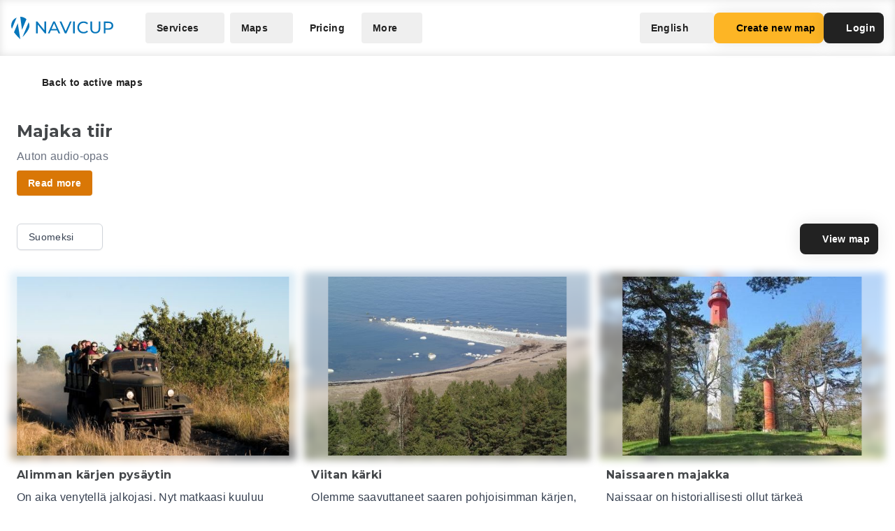

--- FILE ---
content_type: text/html; charset=UTF-8
request_url: https://navicup.com/objects/majaka-tiir/fi/1
body_size: 20317
content:
<!DOCTYPE html>
<html lang="en">
<head>
    <meta charset="UTF-8">
    <meta name="viewport" content="width=device-width, initial-scale=1.0">
    <meta name="csrf-token" content="9kRc7lI637GTLilQ1e1d0XFpZuY9iRVQl2azpJB9">

        
        <title>Navicup - Interactive Self-Guided Tour, Audio Guide &amp; White Label App Platform</title>

    <link rel="shortcut icon" href="/favicon.ico" type="image/x-icon">
    <script type="text/javascript">
    const Ziggy = {"url":"https:\/\/navicup.com","port":null,"defaults":{},"routes":{"ignition.healthCheck":{"uri":"_ignition\/health-check","methods":["GET","HEAD"]},"ignition.executeSolution":{"uri":"_ignition\/execute-solution","methods":["POST"]},"ignition.updateConfig":{"uri":"_ignition\/update-config","methods":["POST"]},"index":{"uri":"\/","methods":["GET","HEAD"]},"contact.send":{"uri":"contact-form-sent","methods":["POST"]},"privacyPolicy.index":{"uri":"privacy","methods":["GET","HEAD"]},"sunlinesPrivacyPolicy.index":{"uri":"sunlines-privacy","methods":["GET","HEAD"]},"pokumaaPrivacyPolicy.index":{"uri":"pokumaa-privacy","methods":["GET","HEAD"]},"parisForYouPrivacyPolicy.index":{"uri":"paris-for-you-privacy","methods":["GET","HEAD"]},"fredsAdventuresPrivacyPolicy.index":{"uri":"freds-adventures-privacy","methods":["GET","HEAD"]},"termsAndConditions.index":{"uri":"terms-and-conditions","methods":["GET","HEAD"]},"booking.index":{"uri":"booking\/{type}\/{itemId?}","methods":["GET","HEAD"]},"activeEvents.index":{"uri":"events\/{page?}","methods":["GET","HEAD"]},"showMapPage.index":{"uri":"event\/{eventUrl}\/{pointId?}\/{lang?}","methods":["GET","HEAD"]},"showMapWithGalleryPage.index":{"uri":"event\/{eventUrl}\/gallery","methods":["GET","HEAD"]},"eventObjects.show":{"uri":"objects\/{eventUrl}\/{lang?}\/{page?}","methods":["GET","HEAD"]},"showEventObjectPage.index":{"uri":"object\/{eventUrl}\/{pointUrl}\/{lang?}","methods":["GET","HEAD"]},"archivedEvents.index":{"uri":"archive-events\/{page?}","methods":["GET","HEAD"]},"createNewMap.index":{"uri":"create-new-map\/{eventType?}","methods":["GET","HEAD"]},"createNewMap.post":{"uri":"create-new-map","methods":["POST"]},"createNewMap.cancel":{"uri":"cancel-new-map","methods":["POST"]},"museum.index.en":{"uri":"museums-and-theme-parks","methods":["GET","HEAD"]},"schools.index.en":{"uri":"schools","methods":["GET","HEAD"]},"audioguide.index.en":{"uri":"self-guided-tours-audio-guides-exploration-games","methods":["GET","HEAD"]},"competition.index.en":{"uri":"orienteering-competitions-and-sports-events","methods":["GET","HEAD"]},"branding.index.en":{"uri":"branded-digital-solutions","methods":["GET","HEAD"]},"localGov.index.en":{"uri":"municipalities-and-local-community","methods":["GET","HEAD"]},"serviceSales.index.en":{"uri":"service-sales-and-contactless-revenue","methods":["GET","HEAD"]},"pricing.index.en":{"uri":"pricing","methods":["GET","HEAD"]},"audioguide.pricing.en":{"uri":"audio-guide-pricing","methods":["GET","HEAD"]},"tourism.pricing.en":{"uri":"tourism-and-hiking-pricing","methods":["GET","HEAD"]},"competition.pricing.en":{"uri":"games-and-competition-pricing","methods":["GET","HEAD"]},"events.pricing.en":{"uri":"events-pricing","methods":["GET","HEAD"]},"alternativeComparison.index.en":{"uri":"alternative-to-actionbound-goosechase","methods":["GET","HEAD"]},"competitionguidevideo.index.en":{"uri":"games-and-competitions-support","methods":["GET","HEAD"]},"faq.index.en":{"uri":"faq","methods":["GET","HEAD"]},"contact.index.en":{"uri":"contact","methods":["GET","HEAD"]},"audiosurvey.index.en":{"uri":"audio-guide-survey","methods":["GET","HEAD"]},"audiovideo.index.en":{"uri":"audio-guide-support","methods":["GET","HEAD"]},"tourism.index.en":{"uri":"tourist-maps-and-hiking-trails","methods":["GET","HEAD"]},"events.index.en":{"uri":"big-event-maps","methods":["GET","HEAD"]},"museum.index.ee":{"uri":"muuseumid-ja-teemapargid","methods":["GET","HEAD"]},"schools.index.ee":{"uri":"koolid","methods":["GET","HEAD"]},"audioguide.index.ee":{"uri":"giidituurid-turismimangud-kulastusmangud","methods":["GET","HEAD"]},"competition.index.ee":{"uri":"orienteerumisvoistlused-ja-spordiuritused","methods":["GET","HEAD"]},"branding.index.ee":{"uri":"branditud-digilahendused","methods":["GET","HEAD"]},"localGov.index.ee":{"uri":"omavalitsused-ja-kohalik-kogukond","methods":["GET","HEAD"]},"serviceSales.index.ee":{"uri":"teenuste-muuk-ja-kontaktivaba-tulu-teenimine","methods":["GET","HEAD"]},"pricing.index.ee":{"uri":"hinnakiri","methods":["GET","HEAD"]},"audioguide.pricing.ee":{"uri":"audiogiid-hinnad","methods":["GET","HEAD"]},"tourism.pricing.ee":{"uri":"turism-ja-matkad-hinnad","methods":["GET","HEAD"]},"competition.pricing.ee":{"uri":"voistlused-hinnad","methods":["GET","HEAD"]},"events.pricing.ee":{"uri":"uritused-hinnad","methods":["GET","HEAD"]},"alternativeComparison.index.ee":{"uri":"alternatiiv-actionbound-goosechase","methods":["GET","HEAD"]},"competitionguidevideo.index.ee":{"uri":"mangude-ja-voistluste-oppevideod","methods":["GET","HEAD"]},"audioguide.rahastus.index":{"uri":"audiogiidi-projekti-rahastus","methods":["GET","HEAD"]},"faq.index.ee":{"uri":"kkk","methods":["GET","HEAD"]},"contact.index.ee":{"uri":"kontakt","methods":["GET","HEAD"]},"audiosurvey.index.ee":{"uri":"audiogiid-kysitlus","methods":["GET","HEAD"]},"audiovideo.index.ee":{"uri":"audiogiid-oppevideod","methods":["GET","HEAD"]},"tourism.index.ee":{"uri":"turismikaardid-ja-matkarajad","methods":["GET","HEAD"]},"events.index.ee":{"uri":"suururituste-kaardid","methods":["GET","HEAD"]},"museum.index.fi":{"uri":"museot-ja-teemapuistot","methods":["GET","HEAD"]},"schools.index.fi":{"uri":"koulut","methods":["GET","HEAD"]},"audioguide.index.fi":{"uri":"oppaiden-kiertueet-turismimangut-ja-vierailupelit","methods":["GET","HEAD"]},"competition.index.fi":{"uri":"suunnistuskilpailut-ja-urheilutapahtumat","methods":["GET","HEAD"]},"branding.index.fi":{"uri":"brandatut-digirratkaisut","methods":["GET","HEAD"]},"localGov.index.fi":{"uri":"kunnat-ja-paikallisyhteisot","methods":["GET","HEAD"]},"serviceSales.index.fi":{"uri":"palveluiden-myynti-ja-kontaktivapaa-tulo-tienaaminen","methods":["GET","HEAD"]},"pricing.index.fi":{"uri":"hinnasto","methods":["GET","HEAD"]},"audioguide.pricing.fi":{"uri":"audio-opas-hinnasto","methods":["GET","HEAD"]},"tourism.pricing.fi":{"uri":"matkailu-hinnasto","methods":["GET","HEAD"]},"competition.pricing.fi":{"uri":"kilpailut-hinnat","methods":["GET","HEAD"]},"events.pricing.fi":{"uri":"tapahtumat-hinnat","methods":["GET","HEAD"]},"alternativeComparison.index.fi":{"uri":"vaihtoehto-actionbound-goosechase","methods":["GET","HEAD"]},"competitionguidevideo.index.fi":{"uri":"pelit-ja-kilpailut-opetusvideot","methods":["GET","HEAD"]},"faq.index.fi":{"uri":"usein-kysytyt-kysymykset","methods":["GET","HEAD"]},"contact.index.fi":{"uri":"yhteystiedot","methods":["GET","HEAD"]},"audiosurvey.index.fi":{"uri":"kysely","methods":["GET","HEAD"]},"audiovideo.index.fi":{"uri":"opetusvideot","methods":["GET","HEAD"]},"tourism.index.fi":{"uri":"matkailu-ja-vaellus","methods":["GET","HEAD"]},"events.index.fi":{"uri":"suurtapahtumien-kartat","methods":["GET","HEAD"]},"museum.index.se":{"uri":"museer-och-temaparker","methods":["GET","HEAD"]},"schools.index.se":{"uri":"skolor","methods":["GET","HEAD"]},"audioguide.index.se":{"uri":"guidningsturer-turismspel-och-besoksspel","methods":["GET","HEAD"]},"competition.index.se":{"uri":"orienteringstavlingar-och-sportevenemang","methods":["GET","HEAD"]},"branding.index.se":{"uri":"varumarkesanpassade-digitala-losningar","methods":["GET","HEAD"]},"localGov.index.se":{"uri":"kommuner-och-lokalsamhalle","methods":["GET","HEAD"]},"serviceSales.index.se":{"uri":"tjanstforsaljning-och-kontaktlos-intaktsgenerering","methods":["GET","HEAD"]},"pricing.index.se":{"uri":"prissattnig","methods":["GET","HEAD"]},"audioguide.pricing.se":{"uri":"ljudguide-prissattnig","methods":["GET","HEAD"]},"tourism.pricing.se":{"uri":"turism-och-vandrig-prissattning","methods":["GET","HEAD"]},"competition.pricing.se":{"uri":"tavling-prissatning","methods":["GET","HEAD"]},"events.pricing.se":{"uri":"handelser-prissattning","methods":["GET","HEAD"]},"alternativeComparison.index.se":{"uri":"alternativ-till-actionbound-goosechase","methods":["GET","HEAD"]},"competitionguidevideo.index.se":{"uri":"spel-och-tavlingsvideor","methods":["GET","HEAD"]},"faq.index.se":{"uri":"vanliga-fragor","methods":["GET","HEAD"]},"contact.index.se":{"uri":"kontakt-oss","methods":["GET","HEAD"]},"audiosurvey.index.se":{"uri":"ljudguide-undersokning","methods":["GET","HEAD"]},"audiovideo.index.se":{"uri":"tod-for-ljudguide","methods":["GET","HEAD"]},"tourism.index.se":{"uri":"turistkartor-och-vandringsleder","methods":["GET","HEAD"]},"events.index.se":{"uri":"kartor-for-det-stora-handelse","methods":["GET","HEAD"]},"museum.index.de":{"uri":"museen-und-themenparks","methods":["GET","HEAD"]},"schools.index.de":{"uri":"schulen","methods":["GET","HEAD"]},"audioguide.index.de":{"uri":"fuehrungen-tourismus-und-besucherspiele","methods":["GET","HEAD"]},"competition.index.de":{"uri":"orientierungslaufe-und-sportveranstaltungen","methods":["GET","HEAD"]},"branding.index.de":{"uri":"markenlosungen","methods":["GET","HEAD"]},"localGov.index.de":{"uri":"kommunen-und-lokale-gemeinschaften","methods":["GET","HEAD"]},"serviceSales.index.de":{"uri":"verkauf-von-dienstleistungen-und-kontaktloses-einkommen","methods":["GET","HEAD"]},"pricing.index.de":{"uri":"preisliste","methods":["GET","HEAD"]},"competition.pricing.de":{"uri":"wettbewerbe-preise","methods":["GET","HEAD"]},"tourism.pricing.de":{"uri":"tourismus-und-wandertouren-preise","methods":["GET","HEAD"]},"audioguide.pricing.de":{"uri":"audioguide-preise","methods":["GET","HEAD"]},"events.pricing.de":{"uri":"veranstaltungen-preise","methods":["GET","HEAD"]},"alternativeComparison.index.de":{"uri":"alternative-zu-actionbound-goosechase","methods":["GET","HEAD"]},"competitionguidevideo.index.de":{"uri":"unterstutzung-von-spielen-und-wettbewerben","methods":["GET","HEAD"]},"faq.index.de":{"uri":"faqs","methods":["GET","HEAD"]},"contact.index.de":{"uri":"kontakts","methods":["GET","HEAD"]},"audiosurvey.index.de":{"uri":"audioguide-umfrage","methods":["GET","HEAD"]},"audiovideo.index.de":{"uri":"audioguide-videotutorial","methods":["GET","HEAD"]},"tourism.index.de":{"uri":"touristenkarten-und-wanderwege","methods":["GET","HEAD"]},"events.index.de":{"uri":"karten-grossveranstaltungen","methods":["GET","HEAD"]},"museum.index.es":{"uri":"museos-y-parques-tematicos","methods":["GET","HEAD"]},"schools.index.es":{"uri":"escuelas","methods":["GET","HEAD"]},"audioguide.index.es":{"uri":"tours-guiados-juegos-turisticos-y-de-visita","methods":["GET","HEAD"]},"competition.index.es":{"uri":"competiciones-de-orientacion-y-eventos-deportivos","methods":["GET","HEAD"]},"branding.index.es":{"uri":"soluciones-digitales-de-marca","methods":["GET","HEAD"]},"localGov.index.es":{"uri":"gobiernos-locales-y-comunidades","methods":["GET","HEAD"]},"serviceSales.index.es":{"uri":"venta-de-servicios-y-generacion-de-ingresos-sin-contacto","methods":["GET","HEAD"]},"pricing.index.es":{"uri":"fijacion-de-precios","methods":["GET","HEAD"]},"competition.pricing.es":{"uri":"comparacion-competencia","methods":["GET","HEAD"]},"tourism.pricing.es":{"uri":"turismo-y-senderismo-precios","methods":["GET","HEAD"]},"audioguide.pricing.es":{"uri":"precios-de-la-audioguia","methods":["GET","HEAD"]},"events.pricing.es":{"uri":"precios-de-eventos","methods":["GET","HEAD"]},"alternativeComparison.index.es":{"uri":"alternativa-a-actionbound-goosechase","methods":["GET","HEAD"]},"competitionguidevideo.index.es":{"uri":"juegos-y-concursos-soporte","methods":["GET","HEAD"]},"faq.index.es":{"uri":"preguntas-mas-frecuentes","methods":["GET","HEAD"]},"contact.index.es":{"uri":"contacto","methods":["GET","HEAD"]},"audiosurvey.index.es":{"uri":"audio-guia-encuesta","methods":["GET","HEAD"]},"audiovideo.index.es":{"uri":"soporte-de-audioguia","methods":["GET","HEAD"]},"tourism.index.es":{"uri":"mapas-turisticos-y-rutas-de-senderismo","methods":["GET","HEAD"]},"events.index.es":{"uri":"mapas-de-grandes-eventos","methods":["GET","HEAD"]},"museum.index.it":{"uri":"musei-e-parchi-tematici","methods":["GET","HEAD"]},"schools.index.it":{"uri":"scuole","methods":["GET","HEAD"]},"audioguide.index.it":{"uri":"tour-guidati-giochi-turistici-e-di-visita","methods":["GET","HEAD"]},"competition.index.it":{"uri":"gare-di-orientamento-e-eventi-sportivi","methods":["GET","HEAD"]},"branding.index.it":{"uri":"soluzioni-digitali-a-marchio","methods":["GET","HEAD"]},"localGov.index.it":{"uri":"comuni-e-comunita-locali","methods":["GET","HEAD"]},"serviceSales.index.it":{"uri":"vendita-di-servizi-e-generazione-di-entrate-senza-contatto","methods":["GET","HEAD"]},"pricing.index.it":{"uri":"prezzo","methods":["GET","HEAD"]},"competition.pricing.it":{"uri":"confronto-competizione","methods":["GET","HEAD"]},"tourism.pricing.it":{"uri":"mappe-turistiche-e-percorsi-escursionistici","methods":["GET","HEAD"]},"audioguide.pricing.it":{"uri":"prezzo-dellaudioguida","methods":["GET","HEAD"]},"events.pricing.it":{"uri":"prezzi-degli-eventi","methods":["GET","HEAD"]},"alternativeComparison.index.it":{"uri":"alternativa-per-actionbound-goosechase","methods":["GET","HEAD"]},"competitionguidevideo.index.it":{"uri":"supporto-per-giochi-e-competizioni","methods":["GET","HEAD"]},"faq.index.it":{"uri":"faqo","methods":["GET","HEAD"]},"contact.index.it":{"uri":"contatto","methods":["GET","HEAD"]},"audiosurvey.index.it":{"uri":"audio-guida-sondaggio","methods":["GET","HEAD"]},"audiovideo.index.it":{"uri":"audio-guida-supporto","methods":["GET","HEAD"]},"events.index.it":{"uri":"mappe-grandi-eventi","methods":["GET","HEAD"]},"museum.index.pl":{"uri":"muzea-i-parki-tematyczne","methods":["GET","HEAD"]},"schools.index.pl":{"uri":"szkoly","methods":["GET","HEAD"]},"audioguide.index.pl":{"uri":"wycieczki-z-przewodnikiem-i-gry-turystyczne","methods":["GET","HEAD"]},"competition.index.pl":{"uri":"zawody-sportowe-i-orientacyjne","methods":["GET","HEAD"]},"branding.index.pl":{"uri":"rozwiazania-cyfrowe-pod-twoja-marka","methods":["GET","HEAD"]},"localGov.index.pl":{"uri":"samorzady-i-spolecznosci-lokalne","methods":["GET","HEAD"]},"serviceSales.index.pl":{"uri":"sprzedaz-uslug-bez-kontaktu","methods":["GET","HEAD"]},"pricing.index.pl":{"uri":"cennik","methods":["GET","HEAD"]},"competition.pricing.pl":{"uri":"porownanie-z-konkurencja","methods":["GET","HEAD"]},"tourism.pricing.pl":{"uri":"mapy-turystyczne-i-szlaki","methods":["GET","HEAD"]},"audioguide.pricing.pl":{"uri":"cena-audioprzewodnika","methods":["GET","HEAD"]},"events.pricing.pl":{"uri":"ceny-wydarzen","methods":["GET","HEAD"]},"alternativeComparison.index.pl":{"uri":"alternatywa-dla-actionbound-goosechase","methods":["GET","HEAD"]},"competitionguidevideo.index.pl":{"uri":"pomoc-dla-gier-i-zawodow","methods":["GET","HEAD"]},"faq.index.pl":{"uri":"faqe","methods":["GET","HEAD"]},"contact.index.pl":{"uri":"kontakte","methods":["GET","HEAD"]},"audiosurvey.index.pl":{"uri":"ankieta-o-audioprzewodniku","methods":["GET","HEAD"]},"audiovideo.index.pl":{"uri":"pomoc-audioprzewodnik","methods":["GET","HEAD"]},"events.index.pl":{"uri":"mapy-duzych-wydarzen","methods":["GET","HEAD"]},"museum.index.fr":{"uri":"musees-et-parcs-a-theme","methods":["GET","HEAD"]},"schools.index.fr":{"uri":"ecoles","methods":["GET","HEAD"]},"audioguide.index.fr":{"uri":"visites-guidees-et-jeux-touristiques","methods":["GET","HEAD"]},"competition.index.fr":{"uri":"competitions-sportives-et-orientation","methods":["GET","HEAD"]},"branding.index.fr":{"uri":"solutions-numeriques-en-marque-blanche","methods":["GET","HEAD"]},"localGov.index.fr":{"uri":"collectivites-et-gouvernements-locaux","methods":["GET","HEAD"]},"serviceSales.index.fr":{"uri":"ventes-de-services-sans-contact","methods":["GET","HEAD"]},"pricing.index.fr":{"uri":"tarifs","methods":["GET","HEAD"]},"competition.pricing.fr":{"uri":"comparaison-avec-la-concurrence","methods":["GET","HEAD"]},"tourism.pricing.fr":{"uri":"cartes-touristiques-et-randonnees","methods":["GET","HEAD"]},"audioguide.pricing.fr":{"uri":"tarif-des-audioguides","methods":["GET","HEAD"]},"events.pricing.fr":{"uri":"tarifs-des-evenements","methods":["GET","HEAD"]},"alternativeComparison.index.fr":{"uri":"alternative-a-actionbound-goosechase","methods":["GET","HEAD"]},"competitionguidevideo.index.fr":{"uri":"assistance-pour-jeux-et-competitions","methods":["GET","HEAD"]},"faq.index.fr":{"uri":"faqf","methods":["GET","HEAD"]},"contact.index.fr":{"uri":"contacter","methods":["GET","HEAD"]},"audiosurvey.index.fr":{"uri":"sondage-sur-laudioguide","methods":["GET","HEAD"]},"audiovideo.index.fr":{"uri":"assistance-audioguide","methods":["GET","HEAD"]},"events.index.fr":{"uri":"cartes-de-grands-evenements","methods":["GET","HEAD"]},"museum.index.uk":{"uri":"museyi-ta-tematychni-parky","methods":["GET","HEAD"]},"schools.index.uk":{"uri":"shkoly","methods":["GET","HEAD"]},"audioguide.index.uk":{"uri":"ekskursiyi-ta-turystychni-ihry","methods":["GET","HEAD"]},"competition.index.uk":{"uri":"sportyvni-zmahannia-ta-oriyentuvannya","methods":["GET","HEAD"]},"branding.index.uk":{"uri":"tsyfrovi-rishennya-pid-vashym-brendom","methods":["GET","HEAD"]},"localGov.index.uk":{"uri":"mistske-samovryaduvannya-ta-hromady","methods":["GET","HEAD"]},"serviceSales.index.uk":{"uri":"bezkontaktovyy-prodazh-posluh-ta-dokhodiv","methods":["GET","HEAD"]},"pricing.index.uk":{"uri":"tsiny","methods":["GET","HEAD"]},"competition.pricing.uk":{"uri":"porivnyannya-z-konkurentamy","methods":["GET","HEAD"]},"tourism.pricing.uk":{"uri":"turystychni-karty-ta-pokhodi","methods":["GET","HEAD"]},"audioguide.pricing.uk":{"uri":"tsina-audiohidiv","methods":["GET","HEAD"]},"events.pricing.uk":{"uri":"tsiny-na-podiyi","methods":["GET","HEAD"]},"alternativeComparison.index.uk":{"uri":"alternatyva-actionbound-goosechase","methods":["GET","HEAD"]},"competitionguidevideo.index.uk":{"uri":"pidtrymka-ihor-ta-zmahan","methods":["GET","HEAD"]},"faq.index.uk":{"uri":"faqi","methods":["GET","HEAD"]},"contact.index.uk":{"uri":"kontakti","methods":["GET","HEAD"]},"audiosurvey.index.uk":{"uri":"opytuvannya-pro-audiohidu","methods":["GET","HEAD"]},"audiovideo.index.uk":{"uri":"pidtrymka-audiohidiv","methods":["GET","HEAD"]},"events.index.uk":{"uri":"karty-velykykh-podiy","methods":["GET","HEAD"]}}};

    !function(t,r){"object"==typeof exports&&"undefined"!=typeof module?module.exports=r():"function"==typeof define&&define.amd?define(r):(t||self).route=r()}(this,function(){function t(t,r){for(var e=0;e<r.length;e++){var n=r[e];n.enumerable=n.enumerable||!1,n.configurable=!0,"value"in n&&(n.writable=!0),Object.defineProperty(t,n.key,n)}}function r(r,e,n){return e&&t(r.prototype,e),n&&t(r,n),Object.defineProperty(r,"prototype",{writable:!1}),r}function e(){return e=Object.assign?Object.assign.bind():function(t){for(var r=1;r<arguments.length;r++){var e=arguments[r];for(var n in e)Object.prototype.hasOwnProperty.call(e,n)&&(t[n]=e[n])}return t},e.apply(this,arguments)}function n(t){return n=Object.setPrototypeOf?Object.getPrototypeOf.bind():function(t){return t.__proto__||Object.getPrototypeOf(t)},n(t)}function o(t,r){return o=Object.setPrototypeOf?Object.setPrototypeOf.bind():function(t,r){return t.__proto__=r,t},o(t,r)}function i(){if("undefined"==typeof Reflect||!Reflect.construct)return!1;if(Reflect.construct.sham)return!1;if("function"==typeof Proxy)return!0;try{return Boolean.prototype.valueOf.call(Reflect.construct(Boolean,[],function(){})),!0}catch(t){return!1}}function u(t,r,e){return u=i()?Reflect.construct.bind():function(t,r,e){var n=[null];n.push.apply(n,r);var i=new(Function.bind.apply(t,n));return e&&o(i,e.prototype),i},u.apply(null,arguments)}function f(t){var r="function"==typeof Map?new Map:void 0;return f=function(t){if(null===t||-1===Function.toString.call(t).indexOf("[native code]"))return t;if("function"!=typeof t)throw new TypeError("Super expression must either be null or a function");if(void 0!==r){if(r.has(t))return r.get(t);r.set(t,e)}function e(){return u(t,arguments,n(this).constructor)}return e.prototype=Object.create(t.prototype,{constructor:{value:e,enumerable:!1,writable:!0,configurable:!0}}),o(e,t)},f(t)}var a=String.prototype.replace,c=/%20/g,l="RFC3986",s={default:l,formatters:{RFC1738:function(t){return a.call(t,c,"+")},RFC3986:function(t){return String(t)}},RFC1738:"RFC1738",RFC3986:l},v=Object.prototype.hasOwnProperty,p=Array.isArray,y=function(){for(var t=[],r=0;r<256;++r)t.push("%"+((r<16?"0":"")+r.toString(16)).toUpperCase());return t}(),d=function(t,r){for(var e=r&&r.plainObjects?Object.create(null):{},n=0;n<t.length;++n)void 0!==t[n]&&(e[n]=t[n]);return e},b={arrayToObject:d,assign:function(t,r){return Object.keys(r).reduce(function(t,e){return t[e]=r[e],t},t)},combine:function(t,r){return[].concat(t,r)},compact:function(t){for(var r=[{obj:{o:t},prop:"o"}],e=[],n=0;n<r.length;++n)for(var o=r[n],i=o.obj[o.prop],u=Object.keys(i),f=0;f<u.length;++f){var a=u[f],c=i[a];"object"==typeof c&&null!==c&&-1===e.indexOf(c)&&(r.push({obj:i,prop:a}),e.push(c))}return function(t){for(;t.length>1;){var r=t.pop(),e=r.obj[r.prop];if(p(e)){for(var n=[],o=0;o<e.length;++o)void 0!==e[o]&&n.push(e[o]);r.obj[r.prop]=n}}}(r),t},decode:function(t,r,e){var n=t.replace(/\+/g," ");if("iso-8859-1"===e)return n.replace(/%[0-9a-f]{2}/gi,unescape);try{return decodeURIComponent(n)}catch(t){return n}},encode:function(t,r,e,n,o){if(0===t.length)return t;var i=t;if("symbol"==typeof t?i=Symbol.prototype.toString.call(t):"string"!=typeof t&&(i=String(t)),"iso-8859-1"===e)return escape(i).replace(/%u[0-9a-f]{4}/gi,function(t){return"%26%23"+parseInt(t.slice(2),16)+"%3B"});for(var u="",f=0;f<i.length;++f){var a=i.charCodeAt(f);45===a||46===a||95===a||126===a||a>=48&&a<=57||a>=65&&a<=90||a>=97&&a<=122||o===s.RFC1738&&(40===a||41===a)?u+=i.charAt(f):a<128?u+=y[a]:a<2048?u+=y[192|a>>6]+y[128|63&a]:a<55296||a>=57344?u+=y[224|a>>12]+y[128|a>>6&63]+y[128|63&a]:(a=65536+((1023&a)<<10|1023&i.charCodeAt(f+=1)),u+=y[240|a>>18]+y[128|a>>12&63]+y[128|a>>6&63]+y[128|63&a])}return u},isBuffer:function(t){return!(!t||"object"!=typeof t||!(t.constructor&&t.constructor.isBuffer&&t.constructor.isBuffer(t)))},isRegExp:function(t){return"[object RegExp]"===Object.prototype.toString.call(t)},maybeMap:function(t,r){if(p(t)){for(var e=[],n=0;n<t.length;n+=1)e.push(r(t[n]));return e}return r(t)},merge:function t(r,e,n){if(!e)return r;if("object"!=typeof e){if(p(r))r.push(e);else{if(!r||"object"!=typeof r)return[r,e];(n&&(n.plainObjects||n.allowPrototypes)||!v.call(Object.prototype,e))&&(r[e]=!0)}return r}if(!r||"object"!=typeof r)return[r].concat(e);var o=r;return p(r)&&!p(e)&&(o=d(r,n)),p(r)&&p(e)?(e.forEach(function(e,o){if(v.call(r,o)){var i=r[o];i&&"object"==typeof i&&e&&"object"==typeof e?r[o]=t(i,e,n):r.push(e)}else r[o]=e}),r):Object.keys(e).reduce(function(r,o){var i=e[o];return r[o]=v.call(r,o)?t(r[o],i,n):i,r},o)}},h=Object.prototype.hasOwnProperty,m={brackets:function(t){return t+"[]"},comma:"comma",indices:function(t,r){return t+"["+r+"]"},repeat:function(t){return t}},g=Array.isArray,j=String.prototype.split,w=Array.prototype.push,O=function(t,r){w.apply(t,g(r)?r:[r])},E=Date.prototype.toISOString,R=s.default,S={addQueryPrefix:!1,allowDots:!1,charset:"utf-8",charsetSentinel:!1,delimiter:"&",encode:!0,encoder:b.encode,encodeValuesOnly:!1,format:R,formatter:s.formatters[R],indices:!1,serializeDate:function(t){return E.call(t)},skipNulls:!1,strictNullHandling:!1},T=function t(r,e,n,o,i,u,f,a,c,l,s,v,p,y){var d,h=r;if("function"==typeof f?h=f(e,h):h instanceof Date?h=l(h):"comma"===n&&g(h)&&(h=b.maybeMap(h,function(t){return t instanceof Date?l(t):t})),null===h){if(o)return u&&!p?u(e,S.encoder,y,"key",s):e;h=""}if("string"==typeof(d=h)||"number"==typeof d||"boolean"==typeof d||"symbol"==typeof d||"bigint"==typeof d||b.isBuffer(h)){if(u){var m=p?e:u(e,S.encoder,y,"key",s);if("comma"===n&&p){for(var w=j.call(String(h),","),E="",R=0;R<w.length;++R)E+=(0===R?"":",")+v(u(w[R],S.encoder,y,"value",s));return[v(m)+"="+E]}return[v(m)+"="+v(u(h,S.encoder,y,"value",s))]}return[v(e)+"="+v(String(h))]}var T,k=[];if(void 0===h)return k;if("comma"===n&&g(h))T=[{value:h.length>0?h.join(",")||null:void 0}];else if(g(f))T=f;else{var x=Object.keys(h);T=a?x.sort(a):x}for(var N=0;N<T.length;++N){var C=T[N],D="object"==typeof C&&void 0!==C.value?C.value:h[C];if(!i||null!==D){var F=g(h)?"function"==typeof n?n(e,C):e:e+(c?"."+C:"["+C+"]");O(k,t(D,F,n,o,i,u,f,a,c,l,s,v,p,y))}}return k},k=Object.prototype.hasOwnProperty,x=Array.isArray,N={allowDots:!1,allowPrototypes:!1,arrayLimit:20,charset:"utf-8",charsetSentinel:!1,comma:!1,decoder:b.decode,delimiter:"&",depth:5,ignoreQueryPrefix:!1,interpretNumericEntities:!1,parameterLimit:1e3,parseArrays:!0,plainObjects:!1,strictNullHandling:!1},C=function(t){return t.replace(/&#(\d+);/g,function(t,r){return String.fromCharCode(parseInt(r,10))})},D=function(t,r){return t&&"string"==typeof t&&r.comma&&t.indexOf(",")>-1?t.split(","):t},F=function(t,r,e,n){if(t){var o=e.allowDots?t.replace(/\.([^.[]+)/g,"[$1]"):t,i=/(\[[^[\]]*])/g,u=e.depth>0&&/(\[[^[\]]*])/.exec(o),f=u?o.slice(0,u.index):o,a=[];if(f){if(!e.plainObjects&&k.call(Object.prototype,f)&&!e.allowPrototypes)return;a.push(f)}for(var c=0;e.depth>0&&null!==(u=i.exec(o))&&c<e.depth;){if(c+=1,!e.plainObjects&&k.call(Object.prototype,u[1].slice(1,-1))&&!e.allowPrototypes)return;a.push(u[1])}return u&&a.push("["+o.slice(u.index)+"]"),function(t,r,e,n){for(var o=n?r:D(r,e),i=t.length-1;i>=0;--i){var u,f=t[i];if("[]"===f&&e.parseArrays)u=[].concat(o);else{u=e.plainObjects?Object.create(null):{};var a="["===f.charAt(0)&&"]"===f.charAt(f.length-1)?f.slice(1,-1):f,c=parseInt(a,10);e.parseArrays||""!==a?!isNaN(c)&&f!==a&&String(c)===a&&c>=0&&e.parseArrays&&c<=e.arrayLimit?(u=[])[c]=o:"__proto__"!==a&&(u[a]=o):u={0:o}}o=u}return o}(a,r,e,n)}},$=function(t,r){var e=function(t){if(!t)return N;if(null!=t.decoder&&"function"!=typeof t.decoder)throw new TypeError("Decoder has to be a function.");if(void 0!==t.charset&&"utf-8"!==t.charset&&"iso-8859-1"!==t.charset)throw new TypeError("The charset option must be either utf-8, iso-8859-1, or undefined");return{allowDots:void 0===t.allowDots?N.allowDots:!!t.allowDots,allowPrototypes:"boolean"==typeof t.allowPrototypes?t.allowPrototypes:N.allowPrototypes,arrayLimit:"number"==typeof t.arrayLimit?t.arrayLimit:N.arrayLimit,charset:void 0===t.charset?N.charset:t.charset,charsetSentinel:"boolean"==typeof t.charsetSentinel?t.charsetSentinel:N.charsetSentinel,comma:"boolean"==typeof t.comma?t.comma:N.comma,decoder:"function"==typeof t.decoder?t.decoder:N.decoder,delimiter:"string"==typeof t.delimiter||b.isRegExp(t.delimiter)?t.delimiter:N.delimiter,depth:"number"==typeof t.depth||!1===t.depth?+t.depth:N.depth,ignoreQueryPrefix:!0===t.ignoreQueryPrefix,interpretNumericEntities:"boolean"==typeof t.interpretNumericEntities?t.interpretNumericEntities:N.interpretNumericEntities,parameterLimit:"number"==typeof t.parameterLimit?t.parameterLimit:N.parameterLimit,parseArrays:!1!==t.parseArrays,plainObjects:"boolean"==typeof t.plainObjects?t.plainObjects:N.plainObjects,strictNullHandling:"boolean"==typeof t.strictNullHandling?t.strictNullHandling:N.strictNullHandling}}(r);if(""===t||null==t)return e.plainObjects?Object.create(null):{};for(var n="string"==typeof t?function(t,r){var e,n={},o=(r.ignoreQueryPrefix?t.replace(/^\?/,""):t).split(r.delimiter,Infinity===r.parameterLimit?void 0:r.parameterLimit),i=-1,u=r.charset;if(r.charsetSentinel)for(e=0;e<o.length;++e)0===o[e].indexOf("utf8=")&&("utf8=%E2%9C%93"===o[e]?u="utf-8":"utf8=%26%2310003%3B"===o[e]&&(u="iso-8859-1"),i=e,e=o.length);for(e=0;e<o.length;++e)if(e!==i){var f,a,c=o[e],l=c.indexOf("]="),s=-1===l?c.indexOf("="):l+1;-1===s?(f=r.decoder(c,N.decoder,u,"key"),a=r.strictNullHandling?null:""):(f=r.decoder(c.slice(0,s),N.decoder,u,"key"),a=b.maybeMap(D(c.slice(s+1),r),function(t){return r.decoder(t,N.decoder,u,"value")})),a&&r.interpretNumericEntities&&"iso-8859-1"===u&&(a=C(a)),c.indexOf("[]=")>-1&&(a=x(a)?[a]:a),n[f]=k.call(n,f)?b.combine(n[f],a):a}return n}(t,e):t,o=e.plainObjects?Object.create(null):{},i=Object.keys(n),u=0;u<i.length;++u){var f=i[u],a=F(f,n[f],e,"string"==typeof t);o=b.merge(o,a,e)}return b.compact(o)},A=/*#__PURE__*/function(){function t(t,r,e){var n,o;this.name=t,this.definition=r,this.bindings=null!=(n=r.bindings)?n:{},this.wheres=null!=(o=r.wheres)?o:{},this.config=e}var e=t.prototype;return e.matchesUrl=function(t){var r=this;if(!this.definition.methods.includes("GET"))return!1;var e=this.template.replace(/(\/?){([^}?]*)(\??)}/g,function(t,e,n,o){var i,u="(?<"+n+">"+((null==(i=r.wheres[n])?void 0:i.replace(/(^\^)|(\$$)/g,""))||"[^/?]+")+")";return o?"("+e+u+")?":""+e+u}).replace(/^\w+:\/\//,""),n=t.replace(/^\w+:\/\//,"").split("?"),o=n[0],i=n[1],u=new RegExp("^"+e+"/?$").exec(o);return!!u&&{params:u.groups,query:$(i)}},e.compile=function(t){var r=this,e=this.parameterSegments;return e.length?this.template.replace(/{([^}?]+)(\??)}/g,function(n,o,i){var u,f,a;if(!i&&[null,void 0].includes(t[o]))throw new Error("Ziggy error: '"+o+"' parameter is required for route '"+r.name+"'.");if(e[e.length-1].name===o&&".*"===r.wheres[o])return encodeURIComponent(null!=(a=t[o])?a:"").replace(/%2F/g,"/");if(r.wheres[o]&&!new RegExp("^"+(i?"("+r.wheres[o]+")?":r.wheres[o])+"$").test(null!=(u=t[o])?u:""))throw new Error("Ziggy error: '"+o+"' parameter does not match required format '"+r.wheres[o]+"' for route '"+r.name+"'.");return encodeURIComponent(null!=(f=t[o])?f:"")}).replace(/\/+$/,""):this.template},r(t,[{key:"template",get:function(){return((this.config.absolute?this.definition.domain?""+this.config.url.match(/^\w+:\/\//)[0]+this.definition.domain+(this.config.port?":"+this.config.port:""):this.config.url:"")+"/"+this.definition.uri).replace(/\/+$/,"")}},{key:"parameterSegments",get:function(){var t,r;return null!=(t=null==(r=this.template.match(/{[^}?]+\??}/g))?void 0:r.map(function(t){return{name:t.replace(/{|\??}/g,""),required:!/\?}$/.test(t)}}))?t:[]}}]),t}(),P=/*#__PURE__*/function(t){var n,i;function u(r,n,o,i){var u;if(void 0===o&&(o=!0),(u=t.call(this)||this).t=null!=i?i:"undefined"!=typeof Ziggy?Ziggy:null==globalThis?void 0:globalThis.Ziggy,u.t=e({},u.t,{absolute:o}),r){if(!u.t.routes[r])throw new Error("Ziggy error: route '"+r+"' is not in the route list.");u.i=new A(r,u.t.routes[r],u.t),u.u=u.l(n)}return u}i=t,(n=u).prototype=Object.create(i.prototype),n.prototype.constructor=n,o(n,i);var f=u.prototype;return f.toString=function(){var t=this,r=Object.keys(this.u).filter(function(r){return!t.i.parameterSegments.some(function(t){return t.name===r})}).filter(function(t){return"_query"!==t}).reduce(function(r,n){var o;return e({},r,((o={})[n]=t.u[n],o))},{});return this.i.compile(this.u)+function(t,r){var e,n=t,o=function(t){if(!t)return S;if(null!=t.encoder&&"function"!=typeof t.encoder)throw new TypeError("Encoder has to be a function.");var r=t.charset||S.charset;if(void 0!==t.charset&&"utf-8"!==t.charset&&"iso-8859-1"!==t.charset)throw new TypeError("The charset option must be either utf-8, iso-8859-1, or undefined");var e=s.default;if(void 0!==t.format){if(!h.call(s.formatters,t.format))throw new TypeError("Unknown format option provided.");e=t.format}var n=s.formatters[e],o=S.filter;return("function"==typeof t.filter||g(t.filter))&&(o=t.filter),{addQueryPrefix:"boolean"==typeof t.addQueryPrefix?t.addQueryPrefix:S.addQueryPrefix,allowDots:void 0===t.allowDots?S.allowDots:!!t.allowDots,charset:r,charsetSentinel:"boolean"==typeof t.charsetSentinel?t.charsetSentinel:S.charsetSentinel,delimiter:void 0===t.delimiter?S.delimiter:t.delimiter,encode:"boolean"==typeof t.encode?t.encode:S.encode,encoder:"function"==typeof t.encoder?t.encoder:S.encoder,encodeValuesOnly:"boolean"==typeof t.encodeValuesOnly?t.encodeValuesOnly:S.encodeValuesOnly,filter:o,format:e,formatter:n,serializeDate:"function"==typeof t.serializeDate?t.serializeDate:S.serializeDate,skipNulls:"boolean"==typeof t.skipNulls?t.skipNulls:S.skipNulls,sort:"function"==typeof t.sort?t.sort:null,strictNullHandling:"boolean"==typeof t.strictNullHandling?t.strictNullHandling:S.strictNullHandling}}(r);"function"==typeof o.filter?n=(0,o.filter)("",n):g(o.filter)&&(e=o.filter);var i=[];if("object"!=typeof n||null===n)return"";var u=m[r&&r.arrayFormat in m?r.arrayFormat:r&&"indices"in r?r.indices?"indices":"repeat":"indices"];e||(e=Object.keys(n)),o.sort&&e.sort(o.sort);for(var f=0;f<e.length;++f){var a=e[f];o.skipNulls&&null===n[a]||O(i,T(n[a],a,u,o.strictNullHandling,o.skipNulls,o.encode?o.encoder:null,o.filter,o.sort,o.allowDots,o.serializeDate,o.format,o.formatter,o.encodeValuesOnly,o.charset))}var c=i.join(o.delimiter),l=!0===o.addQueryPrefix?"?":"";return o.charsetSentinel&&(l+="iso-8859-1"===o.charset?"utf8=%26%2310003%3B&":"utf8=%E2%9C%93&"),c.length>0?l+c:""}(e({},r,this.u._query),{addQueryPrefix:!0,arrayFormat:"indices",encodeValuesOnly:!0,skipNulls:!0,encoder:function(t,r){return"boolean"==typeof t?Number(t):r(t)}})},f.v=function(t){var r=this;t?this.t.absolute&&t.startsWith("/")&&(t=this.p().host+t):t=this.h();var n={},o=Object.entries(this.t.routes).find(function(e){return n=new A(e[0],e[1],r.t).matchesUrl(t)})||[void 0,void 0];return e({name:o[0]},n,{route:o[1]})},f.h=function(){var t=this.p(),r=t.pathname,e=t.search;return(this.t.absolute?t.host+r:r.replace(this.t.url.replace(/^\w*:\/\/[^/]+/,""),"").replace(/^\/+/,"/"))+e},f.current=function(t,r){var n=this.v(),o=n.name,i=n.params,u=n.query,f=n.route;if(!t)return o;var a=new RegExp("^"+t.replace(/\./g,"\\.").replace(/\*/g,".*")+"$").test(o);if([null,void 0].includes(r)||!a)return a;var c=new A(o,f,this.t);r=this.l(r,c);var l=e({},i,u);return!(!Object.values(r).every(function(t){return!t})||Object.values(l).some(function(t){return void 0!==t}))||Object.entries(r).every(function(t){return l[t[0]]==t[1]})},f.p=function(){var t,r,e,n,o,i,u="undefined"!=typeof window?window.location:{},f=u.host,a=u.pathname,c=u.search;return{host:null!=(t=null==(r=this.t.location)?void 0:r.host)?t:void 0===f?"":f,pathname:null!=(e=null==(n=this.t.location)?void 0:n.pathname)?e:void 0===a?"":a,search:null!=(o=null==(i=this.t.location)?void 0:i.search)?o:void 0===c?"":c}},f.has=function(t){return Object.keys(this.t.routes).includes(t)},f.l=function(t,r){var n=this;void 0===t&&(t={}),void 0===r&&(r=this.i),null!=t||(t={}),t=["string","number"].includes(typeof t)?[t]:t;var o=r.parameterSegments.filter(function(t){return!n.t.defaults[t.name]});if(Array.isArray(t))t=t.reduce(function(t,r,n){var i,u;return e({},t,o[n]?((i={})[o[n].name]=r,i):"object"==typeof r?r:((u={})[r]="",u))},{});else if(1===o.length&&!t[o[0].name]&&(t.hasOwnProperty(Object.values(r.bindings)[0])||t.hasOwnProperty("id"))){var i;(i={})[o[0].name]=t,t=i}return e({},this.m(r),this.g(t,r))},f.m=function(t){var r=this;return t.parameterSegments.filter(function(t){return r.t.defaults[t.name]}).reduce(function(t,n,o){var i,u=n.name;return e({},t,((i={})[u]=r.t.defaults[u],i))},{})},f.g=function(t,r){var n=r.bindings,o=r.parameterSegments;return Object.entries(t).reduce(function(t,r){var i,u,f=r[0],a=r[1];if(!a||"object"!=typeof a||Array.isArray(a)||!o.some(function(t){return t.name===f}))return e({},t,((u={})[f]=a,u));if(!a.hasOwnProperty(n[f])){if(!a.hasOwnProperty("id"))throw new Error("Ziggy error: object passed as '"+f+"' parameter is missing route model binding key '"+n[f]+"'.");n[f]="id"}return e({},t,((i={})[f]=a[n[f]],i))},{})},f.valueOf=function(){return this.toString()},f.check=function(t){return this.has(t)},r(u,[{key:"params",get:function(){var t=this.v();return e({},t.params,t.query)}}]),u}(/*#__PURE__*/f(String));return function(t,r,e,n){var o=new P(t,r,e,n);return t?o.toString():o}});

</script>
        <script async src="https://www.googletagmanager.com/gtag/js?id=G-EWD8D0T3LT"></script>
    <script>
        window.userCountryTag = "US";
        window.dataLayer = window.dataLayer || [];

        function gtag() {
            dataLayer.push(arguments);
        }

        gtag('js', new Date());
        gtag('config', 'G-EWD8D0T3LT');
    </script>
    
    <link rel="preconnect" href="https://fonts.googleapis.com">
    <link rel="preconnect" href="https://fonts.gstatic.com" crossorigin>
    <link href="https://fonts.googleapis.com/css2?family=Montserrat:wght@400;600;700&display=swap" rel="stylesheet" media="print" onload="this.media='all'">
    <noscript>
      <link href="https://fonts.googleapis.com/css2?family=Montserrat:wght@400;600;700&display=swap" rel="stylesheet">
    </noscript>

    <meta name="verify-paysera" content="b2ae7e86ed12e91a63ada29525535459">
</head>
<body class="antialiased font-sans text-base">
<div id="app" data-page="{&quot;component&quot;:&quot;EventObjects&quot;,&quot;props&quot;:{&quot;errors&quot;:{},&quot;apiData&quot;:{&quot;event&quot;:{&quot;ID&quot;:&quot;2005&quot;,&quot;name&quot;:&quot;Majaka tiir&quot;,&quot;descr&quot;:&quot;&lt;p&gt;Auton audio-opas&lt;br&gt;&lt;\/p&gt;&quot;,&quot;defaultLang&quot;:&quot;et_EE&quot;,&quot;langs&quot;:&quot;et_EE,en_US,fi_FI,ru_RU,de_DE,fr_FR,es_ES,it_IT&quot;},&quot;points&quot;:[{&quot;id&quot;:&quot;226379&quot;,&quot;url&quot;:&quot;pohjatipu-peatus-226379&quot;,&quot;name&quot;:&quot;Alimman k\u00e4rjen pys\u00e4ytin&quot;,&quot;descr&quot;:&quot;&lt;p class=\&quot;MsoNormal\&quot;&gt;On aika venytell\u00e4 jalkojasi. Nyt matkaasi kuuluu ensin vierailu Virbi Neemen huipulle, jossa voit nauttia upeasta merin\u00e4k\u00f6alasta. K\u00e4vele sitten rantaa pitkin ja k\u00e4\u00e4nny sitten majakkaa kohti. Reitti n\u00e4kyy \u00e4lylaitteen kartalla. J\u00e4nnitt\u00e4vin osa odottaa sinua. Majakkaan voi kiivet\u00e4 n\u00e4k\u00f6alatasanteelle. Auto on pys\u00e4k\u00f6ity majakan viereen. Ei autossa 45 minuutin kuluttua.&lt;br&gt;&lt;\/p&gt;&lt;br&gt;&lt;br&gt;&lt;br&gt;&lt;br&gt;&lt;br \/&gt;&lt;br \/&gt;&lt;br \/&gt;&quot;,&quot;lat&quot;:&quot;59.604854366396&quot;,&quot;lng&quot;:&quot;24.511132122266&quot;,&quot;pic&quot;:&quot;https:\/\/navicup.com\/upload\/map-files\/images\/2005\/Peatus.jpg&quot;,&quot;point&quot;:&quot;24.511132122266&quot;,&quot;type&quot;:&quot;2&quot;},{&quot;id&quot;:&quot;226380&quot;,&quot;url&quot;:&quot;virbi-neeme-ots-226380&quot;,&quot;name&quot;:&quot;Viitan k\u00e4rki&quot;,&quot;descr&quot;:&quot;&lt;p class=\&quot;MsoNormal\&quot;&gt;Olemme saavuttaneet saaren pohjoisimman k\u00e4rjen, jossa on hyv\u00e4 paikka aikamatkalle. Palaamme ajassa taaksep\u00e4in tuhat kaksisataa vuotta sitten ja katsomme Suomea. Kuvittelemme merell\u00e4 l\u00e4hestyv\u00e4n viikinkilaivan, jossa karvaisen miehen yksitoista k\u00e4siparia painetaan airoja vasten tasaisella vedolla. He tulevat Suomen saaristosta ja suuntaavat jatkuvasti Naissaareen. Viikingeill\u00e4 ei ollut kompassia varusteissaan, mutta hyv\u00e4n n\u00e4kyvyyden tapauksessa Naissaar alkaa n\u00e4ky\u00e4 ennen kuin M\u00e4kiluodon saari katoaa horisontin taakse lahden toisella puolella. Ne ovat lent\u00e4neet pohjoiseen pitkin Ruotsin rannikkoa ja saapuneet Ahvenanmaan kautta Suomen saaristoon. Ja nyt viikingit ylitt\u00e4v\u00e4t Suomenlahden t\u00e4sm\u00e4lleen kapeimmasta kohdasta. Austerveg eli Viikinkien it\u00e4tie jatkuu Pohjois-Viron rannikkoa pitkin kohti Luoteis-Ven\u00e4j\u00e4\u00e4. Siell\u00e4 olevien suurten jokien kautta on mahdollista siirty\u00e4 Kaspianmerelle ja Mustallemerelle. T\u00e4t\u00e4 ikivanhaa kaukokaupan merta leimaavat Viron alueelta tuolloin l\u00f6ydetyt rikkaat aarteet. Ja tietysti samaa polkua seurattiin pahoin aikein. Tuhatkaksisataayhdeks\u00e4ntoista vuoden kes\u00e4ll\u00e4 Virbia katsottuna t\u00e4\u00e4lt\u00e4 n\u00e4kyy kuningas Valdemarin suuri laivasto ja h\u00e4nen sotilainsa sotilaineen. He eiv\u00e4t tulleet t\u00e4nne kauppaamaan, vaan alistamaan Viron maata ja kansaa kristinuskon levitt\u00e4misen varjolla. Muutama vuosikymmen my\u00f6hemmin tanskalainen opaskirja tallentaa purjehdusoppaan Tanskasta It\u00e4merta pitkin Tallinnaan, joka tunnetaan nimell\u00e4 Valdemar Sea Route. Vanhin kirjallinen muistiinpano Naissaaresta Nariget-nimell\u00e4 on per\u00e4isin t\u00e4st\u00e4 latinalaisesta asiakirjasta. Saksan kieless\u00e4 sanalla Neerung on samanlainen varsi, joka tarkoittaa kapeaa hiekkameri\u00e4 meress\u00e4. Tarton yliopiston entinen professori P\u00e4\u00e4r Wiiselgren uskoo, ett\u00e4 t\u00e4st\u00e4 saattaa johtua saaren nimi, josta on kehittynyt my\u00f6hemm\u00e4t nimet Narg\u00f6, Nargen, Nargisaari ja siit\u00e4 Naissaar. Vuonna 1539 painetussa Karta Marinassa on Tallinnan l\u00e4hell\u00e4 Nerge-niminen saari. Sen tiedet\u00e4\u00e4n olevan Naissaaren nimen vanhin esiintyminen kartalla. Saaren vironkielinen nimi julkaistiin ensimm\u00e4isen kerran vuonna tuhatseitsem\u00e4nsataakolmekymment\u00e4kaksi. Tallinnan Pyh\u00e4n Hengen kirkon diakonin Eberhard Gutslefin t\u00e4n\u00e4 vuonna julkaisema viron kielen k\u00e4sikirja esittelee valikoiman virolaisia paikannimi\u00e4, joista saarilistalta l\u00f6ytyy my\u00f6s Naissaare. Saaren vironkielinen nimi esiintyy kartalla ensimm\u00e4isen kerran vuonna 1855, jolloin julkaistiin koulujen Vanhan Liivinmaan sein\u00e4kartta.&lt;br&gt;&lt;\/p&gt;&quot;,&quot;lat&quot;:&quot;59.605548038&quot;,&quot;lng&quot;:&quot;24.511033156875&quot;,&quot;pic&quot;:&quot;https:\/\/navicup.com\/upload\/map-files\/images\/2005\/Virbiots.jpg&quot;,&quot;point&quot;:&quot;24.511033156875&quot;,&quot;type&quot;:&quot;2&quot;},{&quot;id&quot;:&quot;226381&quot;,&quot;url&quot;:&quot;naissaare-tuletorn-226381&quot;,&quot;name&quot;:&quot;Naissaaren majakka&quot;,&quot;descr&quot;:&quot;&lt;p class=\&quot;MsoNormal\&quot;&gt;Naissaar on historiallisesti ollut t\u00e4rke\u00e4 navigointipiste. Jo vuonna tuhat nelj\u00e4sataa seitsem\u00e4nkymment\u00e4luvulla muinaista Naissaaren ja Paljassaaren v\u00e4list\u00e4 vesiv\u00e4yl\u00e4\u00e4 merkitsi Tallinnan raatihuoneen asentama valos\u00e4ili\u00f6. Vuonna 1788 Naissaaren pohjois- ja etel\u00e4k\u00e4rkeen rakennettiin ensimm\u00e4iset puiset merikyltit. Virbin huipulle rakennettiin vuonna tuhatkahdeksasataaviisi matala kivitorni. Vuosina 1844-1849 rakennettiin 38 metri\u00e4 korkea kivimajakka, jossa k\u00e4ytettiin polttoaineena hiilt\u00e4, polttopuita ja my\u00f6hemmin auringonkukka\u00f6ljy\u00e4. Nelj\u00e4kymment\u00e4 vuotta my\u00f6hemmin majakka sai s\u00e4hk\u00f6n, valurautaisen sumukellon ja radioyhteyden mantereen kanssa. Vet\u00e4ytyv\u00e4 puna-armeija r\u00e4j\u00e4ytti t\u00e4m\u00e4n tornin toisen maailmansodan aikana. Nykyinen kahdeksansivuinen nelj\u00e4kymment\u00e4viisi metri\u00e4 korkea ter\u00e4sbetonimajakka pystytettiin vasta vuonna 1960. Majakanvartija asuu vaatimattomassa rakennuksessa saman majakan vieress\u00e4. Tornin vieress\u00e4 on toinen mielenkiintoinen talo. Neuvostoliiton sotilaallinen radiotiedustelukeskus sijaitsi t\u00e4\u00e4ll\u00e4. Ven\u00e4l\u00e4issotilaat yrittiv\u00e4t salakuunnella alusten radiokeskusteluja Suomenlahdella. Majakan n\u00e4k\u00f6alatasanteelle johtaa 207-portainen portaikko. Tornin sis\u00e4ll\u00e4 on my\u00f6s pieni valokuvamuseo Naissaaren historiasta. N\u00e4kym\u00e4 n\u00e4k\u00f6alatasanteelta on upea. Etel\u00e4ss\u00e4 on tihe\u00e4n mets\u00e4n peitt\u00e4m\u00e4 saari, ja pohjoiseen katsottuna n\u00e4kyy hyv\u00e4ll\u00e4 s\u00e4\u00e4ll\u00e4 Suomen rannikko. Olisin eritt\u00e4in kiitollinen, jos voisit ottaa t\u00e4nne kuvia ja k\u00e4ytt\u00e4\u00e4 hasht\u00e4 Naissaarea ja sanlainstallinn Instagramiin postauksessa. N\u00e4in n\u00e4kisin matkatovereideni kasvot. Tornissa k\u00e4ynnin j\u00e4lkeen ajamme seuraavalle pys\u00e4kille.&lt;br&gt;&lt;\/p&gt;&quot;,&quot;lat&quot;:&quot;59.603789458807&quot;,&quot;lng&quot;:&quot;24.510528531058&quot;,&quot;pic&quot;:&quot;https:\/\/navicup.com\/upload\/map-files\/images\/2005\/Tuletorn.jpg&quot;,&quot;point&quot;:&quot;24.510528531058&quot;,&quot;type&quot;:&quot;2&quot;},{&quot;id&quot;:&quot;226382&quot;,&quot;url&quot;:&quot;naissaare-loodus-226382&quot;,&quot;name&quot;:&quot;Naissaaren luonto&quot;,&quot;descr&quot;:&quot;&lt;p class=\&quot;MsoNormal\&quot;&gt;Naissaar alkoi nousta merest\u00e4 yli seitsem\u00e4n tuhatta vuotta sitten. Saaren geologinen rakenne liittyy suurelta osin mannerj\u00e4\u00e4n toimintaan. J\u00e4\u00e4tik\u00f6iden liike ja j\u00e4\u00e4n vet\u00e4ytyminen ovat sekoittaneet yhteen graniittia, savikerroksia, eri aikakausien sedimenttikivi\u00e4, hiekkaa ja soraa. Vanhaa rantaviivaa leimaavat kallioviljelm\u00e4t, ja saaren vuoret ovat itse asiassa hiekkadyynej\u00e4. Niist\u00e4 korkein, Kunilam\u00e4gi, kohoaa 27 metri\u00e4 merenpinnan yl\u00e4puolelle. Tunnusomaisia pinnanmuotoja ovat matalat rantavallit ja useat hiekkarannat, joista huomionarvoinen H\u00fclkarin ranta etel\u00e4ss\u00e4. Saaren it\u00e4puoli on p\u00e4\u00e4osin hiekkaista ja harvaan nivelletty\u00e4. Se sijaitsee seitsem\u00e4n metrin p\u00e4\u00e4ss\u00e4 P\u00f5hjak\u00fclasta&lt;br&gt; korkea savipankki, jonka meri rikkoo. Naissaaren l\u00e4nsiranta on kivikkoinen, siell\u00e4 on kauniita lahtia ja mereen ulottuvia kartanoita. Naissaarelle on my\u00f6s j\u00e4\u00e4kaudelta j\u00e4ljell\u00e4 paljon lohkareita. Suurimmat niist\u00e4 ovat P\u00f5lendikukivi, Lehtmetsakivi, M\u00e4nniku lohkare ja V\u00e4ike-Heinamaa isokivi. L\u00e4hes koko saari on mets\u00e4n peitossa, jota on aina pidetty saaren t\u00e4rkeimp\u00e4n\u00e4 luonnonvarana. Paikalliset mets\u00e4t tunnetaan syysmetsist\u00e4\u00e4n. T\u00e4ll\u00e4 hetkell\u00e4 saari on todellinen marjojen ja sienien paratiisi. Ensinn\u00e4kin siell\u00e4 on hulluja mustikka- ja puolukkapeltoja, joita ei yksinkertaisesti voi tyhjent\u00e4\u00e4 turistien m\u00e4\u00e4r\u00e4st\u00e4 huolimatta saarella. Mutta marjojen lis\u00e4ksi t\u00e4\u00e4ll\u00e4 on paljon sieni\u00e4. Voisieni\u00e4, riisi\u00e4 ja tietysti kantarelleja. Tule poimimaan vain, mutta vain niit\u00e4 sieni\u00e4, jotka todella tunnet. Saarella ei ole j\u00e4rvi\u00e4 tai jokia, mutta Naissaareella on useita suita, joista suurimmat ovat Kunilan ja Kullkroonin suot. Suurin osa t\u00e4\u00e4ll\u00e4 olevista soista on siirtym\u00e4soita, jotka ovat sukupuolikehityksen keskivaihetta. Turvekerroksen paksuus on paikoin kaksi metri\u00e4. Paikallisilla soilla kasvaa karhunvatukoita, mustelmia ja villap\u00e4it\u00e4 sek\u00e4 erilaisia sorkka- ja kavioel\u00e4imi\u00e4. Mutta ole varovainen. Naissaareella asuu myrkyllinen musta kyy. Saaren luonnonymp\u00e4rist\u00f6n suojelemiseksi perustettiin Naissaaren kansallispuisto vuonna tuhatyhdeks\u00e4nsataayhdeks\u00e4nkymment\u00e4viisi. Villivuohet ja villisikoja voivat el\u00e4\u00e4 rauhassa luonnonpuistossa. Merikotkat pesii Naissaarella. N\u00e4m\u00e4 ovat Viron suurimmat petolinnut, joiden siipien k\u00e4rkiv\u00e4li on yli kaksi metri\u00e4. Voit bongata hylkeit\u00e4 rannalla. Harmaahylkeet ovat It\u00e4meren suurimpia nis\u00e4kk\u00e4it\u00e4 ja voivat kasvaa jopa kolmen metrin pituisiksi ja painaa jopa kolmesataa kiloa. Hylkeet viihtyv\u00e4t mielell\u00e4\u00e4n rannan kivill\u00e4.&lt;br&gt;&lt;\/p&gt;&quot;,&quot;lat&quot;:&quot;59.604555896206&quot;,&quot;lng&quot;:&quot;24.509343705681&quot;,&quot;pic&quot;:&quot;&quot;,&quot;point&quot;:&quot;24.509343705681&quot;,&quot;type&quot;:&quot;2&quot;},{&quot;id&quot;:&quot;240484&quot;,&quot;url&quot;:&quot;miiniladude-ristmik-240484&quot;,&quot;name&quot;:&quot;Kaivosvaraston risteys&quot;,&quot;descr&quot;:&quot;&lt;p&gt;T\u00e4ss\u00e4 on kaivosvarastojen risteys. Kun olet saapunut junalla, on aika nousta junasta ja nousta autoon.&lt;br&gt;&lt;\/p&gt;&quot;,&quot;lat&quot;:&quot;59.564052240101&quot;,&quot;lng&quot;:&quot;24.542531732109&quot;,&quot;pic&quot;:&quot;&quot;,&quot;point&quot;:&quot;24.542531732109&quot;,&quot;type&quot;:&quot;2&quot;},{&quot;id&quot;:&quot;226450&quot;,&quot;url&quot;:&quot;suunaviit-10a-226450&quot;,&quot;name&quot;:&quot;Ohje 10a&quot;,&quot;descr&quot;:&quot;&lt;p class=\&quot;MsoNormal\&quot;&gt;T\u00e4m\u00e4 on risteys. Katso tarkkaan punaisia ja valkoisia merkkej\u00e4. T\u00e4m\u00e4 on sinun polkusi. P\u00e4\u00e4semme pian isoon kanuunapatterille. Laita kamerasi ja \u00e4lylaitteesi valmiiksi, sill\u00e4 t\u00e4ss\u00e4 on hienoja kuvia!&lt;br&gt;&lt;\/p&gt;&quot;,&quot;lat&quot;:&quot;59.596893082843&quot;,&quot;lng&quot;:&quot;24.509351959062&quot;,&quot;pic&quot;:&quot;&quot;,&quot;point&quot;:&quot;24.509351959062&quot;,&quot;type&quot;:&quot;2&quot;},{&quot;id&quot;:&quot;226451&quot;,&quot;url&quot;:&quot;patarei-10a-226451&quot;,&quot;name&quot;:&quot;Akku 10a&quot;,&quot;descr&quot;:&quot;&lt;p style=\&quot;margin:0cm;margin-bottom:.0001pt\&quot;&gt;Alkuper\u00e4isen projektin mukaan Naissaaren 2 tehokkainta akkua kantoivat ylpeit\u00e4 nimi\u00e4. Se, mit\u00e4 olemme nyt saavuttaneet, on nimetty tsaari Pietari Suuren mukaan. Nyt sen nimi on yksinkertaisesti Ten A. T\u00e4nne suunniteltiin rakentaa yhteens\u00e4 kolme tykist\u00f6tornia, joista kuhunkin oli tarkoitus sijoittaa kaksi tykki\u00e4, joiden kaliiperi oli 14 tuumaa. Pattereiden ampumasektori suunniteltiin kattamaan l\u00e4nsi- ja pohjoissuunnat. Rakennusty\u00f6t alkoivat t\u00e4\u00e4ll\u00e4 vuonna 1913 ja kestiv\u00e4t vuoden loppuun tuhatyhdeks\u00e4nsataaseitsem\u00e4ntoista. Sitten tuli lokakuun vallankumous ja tsaari-Ven\u00e4j\u00e4st\u00e4 tuli kommunistinen Ven\u00e4j\u00e4. Heill\u00e4 oli monia muitakin huolenaiheita kuin linnojen rakentaminen. Siihen menness\u00e4 panssaroidun tornin kaksi betonialustaa, kolmesataa metri\u00e4 l\u00e4nsirannikolta, olivat osittain valmiita. Betonity\u00f6t saatiin p\u00e4\u00e4t\u00f6kseen vain pohjoistornissa, johon asennettiin my\u00f6s py\u00f6riv\u00e4 panssaroitu kupoli. Etel\u00e4torni, jossa nyt olemme, j\u00e4i kesken. Mutta se on eritt\u00e4in t\u00e4rke\u00e4\u00e4, koska se on ainoa asia, jota lapset eiv\u00e4t hengitt\u00e4neet, ja t\u00e4ss\u00e4 on kuinka suuri ja massiivinen t\u00e4m\u00e4 tykkitukikohta oli. Panssaroituun torniin rakennettiin vain kiviperustus, ulkosein\u00e4t ja lieri\u00f6m\u00e4inen betonialusta. Kahden tornitalon v\u00e4liss\u00e4 n\u00e4kyy syv\u00e4 maahan kaivettu kanjoni, joka oli luultavasti tarkoitettu suojatun yhteyden rakentamiseen. Molempiin torneihin ei asennettu tykkej\u00e4. Kun ven\u00e4l\u00e4iset l\u00e4htiv\u00e4t kiireess\u00e4 Naissaarelta vuoden tuhatyhdeks\u00e4nsatakahdeksantoista helmikuussa, he yrittiv\u00e4t r\u00e4j\u00e4ytt\u00e4\u00e4 kaikki patterit kerralla. Esineet louhittiin ja sytyttimet liitettiin olemassa oleviin puhelinlinjoihin, joiden kautta ne aktivoitiin samanaikaisesti keskusportista. Mutta paikallinen mets\u00e4nvartija pystyi katkaisemaan useita johtoja aiemmin, joten akku ei r\u00e4j\u00e4ht\u00e4nyt. Viron puolustusvoimat harkitsivat 1930-luvulla 10 A:n etel\u00e4tornin rakentamista ja sen varustamista raskailla aseilla. Valitettavasti toteutusta pidettiin liian suurena ja kalliina, joten se on ollut luonnon hallinnassa jo yli sata vuotta. V\u00e4h\u00e4n ennen toista maailmansotaa valmistuneeseen Naissaaren 10 A pohjoiseen torniin rakennettiin kuitenkin keskusampumusvarasto. Muuten on huomioitava, ett\u00e4 toinen samankokoinen patteri, jolla oli upea nimi, suunniteltiin Naissaaren keskusm\u00e4elle ja se kantoi alun perin valtaistuimen perillisen Aleksein nime\u00e4. Sinne voitiin rakentaa vain kaksi tornin painaumaa. Tutustuttuamme t\u00e4\u00e4ll\u00e4 akkuun, suuntaamme takaisin autolle, jolla ajetaan satamaan. T\u00e4m\u00e4 on my\u00f6s digitaalisen oppaan loppu. Kiitos, ett\u00e4 vietit tuon ajan seurassani ja toivottavasti n\u00e4emme sinut pian uudelleen. Sill\u00e4 v\u00e4lin mukavaa p\u00e4iv\u00e4\u00e4! Jos sinulla on ehdotuksia tai toiveita, joista haluat ehdottomasti kuulla lis\u00e4\u00e4 tai j\u00e4\u00e4nyt huomaamatta nykyisen matkan aikana, voit antaa palautetta miehist\u00f6lle. Olen varma, ett\u00e4 se tavoittaa my\u00f6s minut. Paluumatkalla seuraa puissa olevia punaisia ja valkoisia kylttej\u00e4. Toivon sinulle kaikkea hyv\u00e4\u00e4 ja n\u00e4hd\u00e4\u00e4n!&lt;\/p&gt;&quot;,&quot;lat&quot;:&quot;59.597433141456&quot;,&quot;lng&quot;:&quot;24.510306454523&quot;,&quot;pic&quot;:&quot;https:\/\/navicup.com\/upload\/map-files\/images\/2005\/10a.jpg&quot;,&quot;point&quot;:&quot;24.510306454523&quot;,&quot;type&quot;:&quot;2&quot;},{&quot;id&quot;:&quot;226452&quot;,&quot;url&quot;:&quot;10a-peatus-226452&quot;,&quot;name&quot;:&quot;Pys\u00e4hdys 10a&quot;,&quot;descr&quot;:&quot;&lt;p class=\&quot;MsoNormal\&quot;&gt;Olemme saavuttaneet vaelluksemme toisen pys\u00e4kin. Auto odottaa sinua ja l\u00e4htee sinusta nelj\u00e4nkymmenen minuutin kuluttua. K\u00e4vell\u00e4\u00e4n mets\u00e4patterin l\u00e4pi kymmenen A. Katsokaa punaisia ja valkoisia kylttej\u00e4 puissa. T\u00e4m\u00e4 on sinun polkusi.&lt;br&gt;&lt;\/p&gt;&quot;,&quot;lat&quot;:&quot;59.595553738073&quot;,&quot;lng&quot;:&quot;24.510828150989&quot;,&quot;pic&quot;:&quot;https:\/\/navicup.com\/upload\/map-files\/images\/2005\/Peatus_1.jpg&quot;,&quot;point&quot;:&quot;24.510828150989&quot;,&quot;type&quot;:&quot;2&quot;},{&quot;id&quot;:&quot;226454&quot;,&quot;url&quot;:&quot;peeter-suure-merekindlus-226454&quot;,&quot;name&quot;:&quot;Pietari Suuren linnoitus&quot;,&quot;descr&quot;:&quot;&lt;p class=\&quot;MsoNormal\&quot;&gt;Ven\u00e4j\u00e4n ja Japanin sota p\u00e4\u00e4ttyi tsaari-Ven\u00e4j\u00e4n tappioon vuonna tuhatyhdeks\u00e4nsataaviisi. Kuuluisassa Tsushiman meritaistelussa Tyynenmeren taistelukent\u00e4lle l\u00e4hetetty Ven\u00e4j\u00e4n Baltian laivasto tuhoutui l\u00e4hes kokonaan. Menetetty sota pakotti Ven\u00e4j\u00e4n imperiumin ryhtym\u00e4\u00e4n aktiivisiin toimiin laivastonsa kunnian palauttamiseksi ja p\u00e4\u00e4kaupungin Pietarin suojelun varmistamiseksi. Laajamittainen sotalaivojen rakentamisohjelma laadittiin, mik\u00e4 edellytti uusien tehtaiden ja sotalaivojen rakentamista. Keisari Nikolai II:n k\u00e4skyst\u00e4 kehitettiin Suomenlahden suojelusuunnitelma, jonka p\u00e4\u00e4ajatuksena oli Pietariin johtavan merireitin sulkeminen uuden laivaston, rannikkopattereiden ja miinakenttien avulla. Ven\u00e4j\u00e4n-Japanin sodan kokemusten perusteella suojavy\u00f6hyke suunniteltiin riitt\u00e4v\u00e4n kauas p\u00e4\u00e4kaupungista ja Tallinna-Porkkala-linja valittiin Suomenlahden kapeimmaksi paikaksi. Meripuolustuksen p\u00e4\u00e4asema nimettiin uudelleen keisari Pietari Suuren merilinnoitukseksi. Tallinnasta piti tulla merenkulun turvallisuuden keskus ja It\u00e4meren laivaston operatiivinen tukikohta. T\u00e4nne oli tarkoitus rakentaa uusi voimakas sotasatama. Alkuper\u00e4inen merenkulun turvaprojekti valmistui vuonna 1912, mutta sit\u00e4 muutettiin my\u00f6hemmin useita kertoja ty\u00f6n aikana. Samana vuonna aloitettiin sotasataman rakentaminen Tallinnan Paljassaareen. Rakennustoiminta saavutti Naissaaren seuraavana vuonna. Vaikka Aegnaan ja muualle Tallinnan l\u00e4hialueelle suunniteltiin my\u00f6s tykist\u00f6patterit, Naissaaren oli muodostuttava puolustuslinjan painopiste. Saarelle suunniteltiin yhteens\u00e4 9 akkua, jotka koostuivat panssaroiduista torneista ja betonibunkkereista, yleisest\u00e4 komentokeskuksesta, keskusvarastosta ja satamista sek\u00e4 rautatieverkostosta. Tuolloin tehokkaampien tykkien ampumaet\u00e4isyys oli 25 kilometri\u00e4, ja koska Naissaaren ja M\u00e4kiluodon v\u00e4lill\u00e4 on vain 36 kilometri\u00e4, Suomenlahdella liikkuvia sotalaivoja pystyttiin tarvittaessa ylitt\u00e4m\u00e4\u00e4n. Sotilastilat rakensivat joukko kirjeit\u00e4. Pihkovan ja Vitebskin l\u00e4\u00e4nist\u00e4 tuotiin t\u00e4nne lukuisia k\u00f6yhi\u00e4 talonpoikia, joihin lis\u00e4ttiin sotilaita, paikallisia ja pian my\u00f6s sotavankeja. Kev\u00e4\u00e4ll\u00e4 1914 ilmoitettiin saaren totalitaarisesta militarisoinnista, mik\u00e4 merkitsi Naissaaren alkuper\u00e4iskansojen uutta karkottamista. Saarelle rakennettavia linnoituksia pidettiin niin t\u00e4rkein\u00e4, ett\u00e4 Nikolai II:n piti tulla henkil\u00f6kohtaisesti Naissaarelle 30.7.1914.&lt;br&gt; laske kulmakivi. Juhlallinen seremonia kuitenkin peruttiin ensimm\u00e4isen maailmansodan vuoksi. Ven\u00e4j\u00e4 heitettiin vallankumousten py\u00f6rteeseen vuonna tuhatyhdeks\u00e4nsataaseitsem\u00e4ntoista. Tsaari kaadettiin, hallitukset vaihtuivat. Helmikuun kansannousun j\u00e4lkiseuraukset saavuttivat my\u00f6s Naissaaren Pietarista. Konfliktit syntyiv\u00e4t upseerien ja k\u00e4tyrikseen liittyneiden rakennusty\u00f6l\u00e4isten v\u00e4lill\u00e4. Saarelle saapuneet duuman l\u00e4hettil\u00e4\u00e4t onnistuivat t\u00e4ll\u00e4 kertaa viel\u00e4 rauhoittamaan tilanteen. Kes\u00e4ll\u00e4 Naissaarelle muodostettiin ty\u00f6l\u00e4isten ja sotilaiden neuvosto ja pidettiin vallankumouksellisia kokouksia. Saman vuoden syksyll\u00e4 bolshevikit nousivat valtaan Pietarissa. Keisari Pietarin suuren linnoituksen rakentaminen kuitenkin jatkui, vaikkakin huomattavin vaikeuksin. Naissaarella valmistui kuusi akkua, joista kaksi j\u00e4i kesken. Joulukuussa tuhatyhdeks\u00e4nsataaseitsem\u00e4ntoista bolsevikkimielinen varuskunta Naissaarella julisti itsen\u00e4iseksi neuvostotasavallaksi. Valittu kansankomissaarien neuvosto koostui useista erityisesti nimitetyist\u00e4 virkamiehist\u00e4. Poliittisen j\u00e4rjest\u00e4ytymisen kuumuudessa he jopa meniv\u00e4t niin pitk\u00e4lle, ett\u00e4 he suunnittelivat omien seteleiden painamista. Ei ole tietoa siit\u00e4, mit\u00e4 seteleit\u00e4 aiottiin laskea liikkeeseen. Seuraavan vuoden helmikuussa toisen maailmansodan etulinja saavutti Viron. 24. helmikuuta 1918 julistettiin itsen\u00e4inen Viron tasavalta. Kaksi p\u00e4iv\u00e4\u00e4 my\u00f6hemmin saksalaiset joukot saapuivat Naissaarelle ja neuvostotasavallan aika Kentiss\u00e4 oli ohi. Hy\u00f6kk\u00e4ys saksalaisjoukoista vet\u00e4ytyneet ven\u00e4l\u00e4iset pystyiv\u00e4t kuitenkin ennen l\u00e4ht\u00f6\u00e4 r\u00e4j\u00e4ytt\u00e4m\u00e4\u00e4n Naissaarella merkitt\u00e4v\u00e4n osan valmiista tykkipattereista. Bolshevikkien nen\u00e4mies Petrichenko onnistui pakenemaan Helsingin kautta Kronstadtiin. Kun kapina oli tukahdutettu, mies pakeni j\u00e4\u00e4tiet\u00e4 pitkin takaisin Helsinkiin, jossa h\u00e4n asui monta vuotta. Lopulta poliisi pid\u00e4tti h\u00e4net lukuisiin mielenosoituksiin osallistumisesta talvisodan aikana ja l\u00e4hetettiin takaisin Neuvosto-Ven\u00e4j\u00e4lle. Petrichenkon maineen matka p\u00e4\u00e4ttyi Vladimirin vankilaan, jossa h\u00e4net teloitettiin.&lt;br&gt;&lt;\/p&gt;&quot;,&quot;lat&quot;:&quot;59.596111562255&quot;,&quot;lng&quot;:&quot;24.510398997547&quot;,&quot;pic&quot;:&quot;https:\/\/navicup.com\/upload\/map-files\/images\/2005\/10aStorn.jpg&quot;,&quot;point&quot;:&quot;24.510398997547&quot;,&quot;type&quot;:&quot;2&quot;},{&quot;id&quot;:&quot;226455&quot;,&quot;url&quot;:&quot;tere-tulemast-naissaarele-226455&quot;,&quot;name&quot;:&quot;Tervetuloa Naissaarelle!&quot;,&quot;descr&quot;:&quot;Tervetuloa Naissaarelle! &lt;table class=\&quot;MsoTableGrid\&quot; border=\&quot;1\&quot; cellspacing=\&quot;0\&quot; cellpadding=\&quot;0\&quot; width=\&quot;1276\&quot; style=\&quot;margin-left: -37.15pt; border: none;\&quot;&gt;&lt;\/table&gt; Olen virtuaalinen oppaasi ja matkaoppaasi. &lt;table class=\&quot;MsoTableGrid\&quot; border=\&quot;1\&quot; cellspacing=\&quot;0\&quot; cellpadding=\&quot;0\&quot; width=\&quot;1276\&quot; style=\&quot;margin-left: -37.15pt; border: none;\&quot;&gt;&lt;\/table&gt; T\u00e4n\u00e4\u00e4n l\u00e4hdet\u00e4\u00e4n sotilasautolla kierrokselle Naissaaren halki. &lt;table class=\&quot;MsoTableGrid\&quot; border=\&quot;1\&quot; cellspacing=\&quot;0\&quot; cellpadding=\&quot;0\&quot; width=\&quot;1276\&quot; style=\&quot;margin-left: -37.15pt; border: none;\&quot;&gt;&lt;\/table&gt; Vaellusreittimme ensimm\u00e4inen n\u00e4ht\u00e4vyys on jo t\u00e4\u00e4ll\u00e4. T\u00e4m\u00e4 on Naissaaren satama, jolla on mielenkiintoinen historia. &lt;table class=\&quot;MsoTableGrid\&quot; border=\&quot;1\&quot; cellspacing=\&quot;0\&quot; cellpadding=\&quot;0\&quot; width=\&quot;1276\&quot; style=\&quot;margin-left: -37.15pt; border: none;\&quot;&gt;&lt;\/table&gt; Siell\u00e4 on satamap\u00e4\u00e4llik\u00f6n talo, pieni kahvila, rautatieasema ja parkkipaikka, josta sotilasautot alkavat ajaa kohti saaren pohjoisk\u00e4rke\u00e4. Etsi ryhm\u00e4johtajasi. &lt;table class=\&quot;MsoTableGrid\&quot; border=\&quot;1\&quot; cellspacing=\&quot;0\&quot; cellpadding=\&quot;0\&quot; width=\&quot;1276\&quot; style=\&quot;margin-left: -37.15pt; border: none;\&quot;&gt;&lt;\/table&gt;&lt;table class=\&quot;MsoTableGrid\&quot; border=\&quot;1\&quot; cellspacing=\&quot;0\&quot; cellpadding=\&quot;0\&quot; width=\&quot;1276\&quot; style=\&quot;margin-left: -37.15pt; border: none;\&quot;&gt;&lt;\/table&gt;&lt;p&gt; T\u00e4m\u00e4 satama rakennettiin yhdess\u00e4 rautatien kanssa vuonna 1912 Pietari Suuren merilinnoituksen rakentamisen aloittamiseksi. Junaradat rakennettiin aikoinaan aivan laivojen viereen laiturille.&lt;\/p&gt;&lt;br&gt;&lt;br&gt;&lt;br&gt;&lt;br&gt;&lt;br \/&gt;&lt;br \/&gt;&lt;br \/&gt;&lt;br \/&gt;&quot;,&quot;lat&quot;:&quot;59.557870702361&quot;,&quot;lng&quot;:&quot;24.55291052598&quot;,&quot;pic&quot;:&quot;https:\/\/navicup.com\/upload\/map-files\/images\/2005\/Sadam.jpg&quot;,&quot;point&quot;:&quot;24.55291052598&quot;,&quot;type&quot;:&quot;2&quot;},{&quot;id&quot;:&quot;226456&quot;,&quot;url&quot;:&quot;naissaare-uldinfo-226456&quot;,&quot;name&quot;:&quot;Yleist\u00e4 tietoa Naissaaresta&quot;,&quot;descr&quot;:&quot;&lt;p style=\&quot;margin:0cm;margin-bottom:.0001pt\&quot;&gt;Huomasitko, mitk\u00e4 Naissaarelle ominaiset esineet tervehtiv\u00e4t sinua satamassa lipputankoina? N\u00e4m\u00e4 ovat tietysti merimiinoja.&lt;\/p&gt;&lt;p style=\&quot;margin:0cm;margin-bottom:.0001pt\&quot;&gt; Kierros alkaa t\u00e4st\u00e4 parkkipaikalta. Kierros kest\u00e4\u00e4 noin kolme tuntia. Saaren tiet ovat karkeita ja kapeita. Huomaa, ett\u00e4 puun oksat voivat t\u00e4ll\u00e4 v\u00e4lin osua auton kylkeen. Etsi ryhm\u00e4johtajasi ja anna h\u00e4nelle lippusi. En kerro ajon aikana, koska auto pit\u00e4\u00e4 paljon \u00e4\u00e4nt\u00e4. Voit seurata matkaamme n\u00e4yt\u00f6lt\u00e4. N\u00e4hd\u00e4\u00e4n taas ensimm\u00e4isell\u00e4 pys\u00e4kill\u00e4.&lt;\/p&gt;&quot;,&quot;lat&quot;:&quot;59.558342177672&quot;,&quot;lng&quot;:&quot;24.550636012735&quot;,&quot;pic&quot;:&quot;&quot;,&quot;point&quot;:&quot;24.550636012735&quot;,&quot;type&quot;:&quot;2&quot;}],&quot;pages&quot;:1,&quot;eventUrl&quot;:&quot;majaka-tiir&quot;,&quot;currentLang&quot;:&quot;fi&quot;,&quot;languages&quot;:{&quot;et_EE&quot;:{&quot;name&quot;:&quot;Eesti keeles&quot;,&quot;code&quot;:&quot;et_EE&quot;,&quot;iso&quot;:&quot;ee&quot;,&quot;translate&quot;:true},&quot;en_US&quot;:{&quot;name&quot;:&quot;English&quot;,&quot;code&quot;:&quot;en_US&quot;,&quot;iso&quot;:&quot;us&quot;,&quot;translate&quot;:true},&quot;fi_FI&quot;:{&quot;name&quot;:&quot;Suomeksi&quot;,&quot;code&quot;:&quot;fi_FI&quot;,&quot;iso&quot;:&quot;fi&quot;,&quot;translate&quot;:true},&quot;ru_RU&quot;:{&quot;name&quot;:&quot;\u041f\u043e \u0440\u0443\u0441\u0441\u043a\u0438&quot;,&quot;code&quot;:&quot;ru_RU&quot;,&quot;iso&quot;:&quot;ru&quot;,&quot;translate&quot;:true},&quot;lv_LV&quot;:{&quot;name&quot;:&quot;Latvie\u0161u&quot;,&quot;code&quot;:&quot;lv_LV&quot;,&quot;iso&quot;:&quot;lv&quot;,&quot;translate&quot;:true},&quot;lt_LT&quot;:{&quot;name&quot;:&quot;Lietuvi\u0173&quot;,&quot;code&quot;:&quot;lt_LT&quot;,&quot;iso&quot;:&quot;lt&quot;,&quot;translate&quot;:false},&quot;de_DE&quot;:{&quot;name&quot;:&quot;Deutsch&quot;,&quot;code&quot;:&quot;de_DE&quot;,&quot;iso&quot;:&quot;de&quot;,&quot;translate&quot;:true},&quot;sv_SE&quot;:{&quot;name&quot;:&quot;Sverige&quot;,&quot;code&quot;:&quot;sv_SE&quot;,&quot;iso&quot;:&quot;se&quot;,&quot;translate&quot;:true},&quot;fr_FR&quot;:{&quot;name&quot;:&quot;Fran\u00e7ais&quot;,&quot;code&quot;:&quot;fr_FR&quot;,&quot;iso&quot;:&quot;fr&quot;,&quot;translate&quot;:true},&quot;es_ES&quot;:{&quot;name&quot;:&quot;Espa\u00f1ol&quot;,&quot;code&quot;:&quot;es_ES&quot;,&quot;iso&quot;:&quot;es&quot;,&quot;translate&quot;:true},&quot;pt_PT&quot;:{&quot;name&quot;:&quot;Portugal&quot;,&quot;code&quot;:&quot;pt_PT&quot;,&quot;iso&quot;:&quot;pt&quot;,&quot;translate&quot;:false},&quot;it_IT&quot;:{&quot;name&quot;:&quot;Italy&quot;,&quot;code&quot;:&quot;it_IT&quot;,&quot;iso&quot;:&quot;it&quot;,&quot;translate&quot;:true},&quot;pl_PL&quot;:{&quot;name&quot;:&quot;Polish&quot;,&quot;code&quot;:&quot;pl_PL&quot;,&quot;iso&quot;:&quot;pl&quot;,&quot;translate&quot;:true},&quot;uk_UA&quot;:{&quot;name&quot;:&quot;Y\u043a\u0440\u0430\u0457\u0301\u043d\u0441\u044c\u043a\u0430&quot;,&quot;code&quot;:&quot;uk_UA&quot;,&quot;iso&quot;:&quot;ua&quot;,&quot;translate&quot;:true},&quot;ro_RO&quot;:{&quot;name&quot;:&quot;Romania&quot;,&quot;code&quot;:&quot;ro_RO&quot;,&quot;iso&quot;:&quot;ro&quot;,&quot;translate&quot;:false},&quot;nl_NL&quot;:{&quot;name&quot;:&quot;Dutch&quot;,&quot;code&quot;:&quot;nl_NL&quot;,&quot;iso&quot;:&quot;nl&quot;,&quot;translate&quot;:false},&quot;el_GR&quot;:{&quot;name&quot;:&quot;Greece&quot;,&quot;code&quot;:&quot;el_GR&quot;,&quot;iso&quot;:&quot;gr&quot;,&quot;translate&quot;:false},&quot;hu_HU&quot;:{&quot;name&quot;:&quot;Hungary&quot;,&quot;code&quot;:&quot;hu_HU&quot;,&quot;iso&quot;:&quot;hu&quot;,&quot;translate&quot;:false},&quot;cs_CZ&quot;:{&quot;name&quot;:&quot;Czech&quot;,&quot;code&quot;:&quot;cs_CZ&quot;,&quot;iso&quot;:&quot;cz&quot;,&quot;translate&quot;:false},&quot;da_DK&quot;:{&quot;name&quot;:&quot;Denmark&quot;,&quot;code&quot;:&quot;da_DK&quot;,&quot;iso&quot;:&quot;dk&quot;,&quot;translate&quot;:false},&quot;nb_NO&quot;:{&quot;name&quot;:&quot;Norway&quot;,&quot;code&quot;:&quot;nb_NO&quot;,&quot;iso&quot;:&quot;no&quot;,&quot;translate&quot;:false},&quot;bg_BG&quot;:{&quot;name&quot;:&quot;Bulgaria&quot;,&quot;code&quot;:&quot;bg_BG&quot;,&quot;iso&quot;:&quot;bg&quot;,&quot;translate&quot;:false},&quot;af_ZA&quot;:{&quot;name&quot;:&quot;Afrikaans&quot;,&quot;code&quot;:&quot;af_ZA&quot;,&quot;iso&quot;:&quot;za&quot;,&quot;translate&quot;:false},&quot;ar_EG&quot;:{&quot;name&quot;:&quot;Arabic (Egypt)&quot;,&quot;code&quot;:&quot;ar_EG&quot;,&quot;iso&quot;:&quot;eg&quot;,&quot;translate&quot;:true},&quot;hi_IN&quot;:{&quot;name&quot;:&quot;Hindi (India)&quot;,&quot;code&quot;:&quot;hi_IN&quot;,&quot;iso&quot;:&quot;hi&quot;,&quot;translate&quot;:false},&quot;bn_IN&quot;:{&quot;name&quot;:&quot;Bengali (India)&quot;,&quot;code&quot;:&quot;bn_IN&quot;,&quot;iso&quot;:&quot;bn&quot;,&quot;translate&quot;:false},&quot;ca_ES&quot;:{&quot;name&quot;:&quot;Catalan (Spain)&quot;,&quot;code&quot;:&quot;ca_ES&quot;,&quot;iso&quot;:&quot;ca&quot;,&quot;translate&quot;:false},&quot;zh_HK&quot;:{&quot;name&quot;:&quot;Chinese (Hong Kong)&quot;,&quot;code&quot;:&quot;zh_HK&quot;,&quot;iso&quot;:&quot;hk&quot;,&quot;translate&quot;:false},&quot;zh_CN&quot;:{&quot;name&quot;:&quot;Mandarin Chinese (China)&quot;,&quot;code&quot;:&quot;zh_CN&quot;,&quot;iso&quot;:&quot;cn&quot;,&quot;translate&quot;:false},&quot;id_ID&quot;:{&quot;name&quot;:&quot;Indonesian&quot;,&quot;code&quot;:&quot;id_ID&quot;,&quot;iso&quot;:&quot;id&quot;,&quot;translate&quot;:false},&quot;is_IS&quot;:{&quot;name&quot;:&quot;Icelandic&quot;,&quot;code&quot;:&quot;is_IS&quot;,&quot;iso&quot;:&quot;is&quot;,&quot;translate&quot;:false},&quot;ja_JP&quot;:{&quot;name&quot;:&quot;Japanese&quot;,&quot;code&quot;:&quot;ja_JP&quot;,&quot;iso&quot;:&quot;jp&quot;,&quot;translate&quot;:false},&quot;ko_KR&quot;:{&quot;name&quot;:&quot;Korean&quot;,&quot;code&quot;:&quot;ko_KR&quot;,&quot;iso&quot;:&quot;kr&quot;,&quot;translate&quot;:false},&quot;ms_MY&quot;:{&quot;name&quot;:&quot;Malay (Malaysia)&quot;,&quot;code&quot;:&quot;ms_MY&quot;,&quot;iso&quot;:&quot;my&quot;,&quot;translate&quot;:false},&quot;bs_BA&quot;:{&quot;name&quot;:&quot;Bosnian&quot;,&quot;code&quot;:&quot;bs_BA&quot;,&quot;iso&quot;:&quot;bs&quot;,&quot;translate&quot;:false},&quot;hr_HR&quot;:{&quot;name&quot;:&quot;Croatian&quot;,&quot;code&quot;:&quot;hr_HR&quot;,&quot;iso&quot;:&quot;hr&quot;,&quot;translate&quot;:false},&quot;sr_RS&quot;:{&quot;name&quot;:&quot;Serbian&quot;,&quot;code&quot;:&quot;sr_RS&quot;,&quot;iso&quot;:&quot;sr&quot;,&quot;translate&quot;:false},&quot;sk_SK&quot;:{&quot;name&quot;:&quot;Slovak&quot;,&quot;code&quot;:&quot;sk_SK&quot;,&quot;iso&quot;:&quot;sk&quot;,&quot;translate&quot;:false},&quot;th_TH&quot;:{&quot;name&quot;:&quot;Thai&quot;,&quot;code&quot;:&quot;th_TH&quot;,&quot;iso&quot;:&quot;th&quot;,&quot;translate&quot;:false},&quot;tr_TR&quot;:{&quot;name&quot;:&quot;Turkish&quot;,&quot;code&quot;:&quot;tr_TR&quot;,&quot;iso&quot;:&quot;tr&quot;,&quot;translate&quot;:false},&quot;vi_VN&quot;:{&quot;name&quot;:&quot;Vietnamese&quot;,&quot;code&quot;:&quot;vi_VN&quot;,&quot;iso&quot;:&quot;vn&quot;,&quot;translate&quot;:false},&quot;he_IL&quot;:{&quot;name&quot;:&quot;Hebrew&quot;,&quot;code&quot;:&quot;he_IL&quot;,&quot;iso&quot;:&quot;he&quot;,&quot;translate&quot;:false},&quot;az_AZ&quot;:{&quot;name&quot;:&quot;Azerbaijan&quot;,&quot;code&quot;:&quot;az_AZ&quot;,&quot;iso&quot;:&quot;az&quot;,&quot;translate&quot;:false},&quot;hy_AM&quot;:{&quot;name&quot;:&quot;Armenian&quot;,&quot;code&quot;:&quot;hy_AM&quot;,&quot;iso&quot;:&quot;hy&quot;,&quot;translate&quot;:false},&quot;ka_GE&quot;:{&quot;name&quot;:&quot;\u10e5\u10d0\u10e0\u10d7\u10e3\u10da\u10d8&quot;,&quot;english&quot;:&quot;Georgian&quot;,&quot;code&quot;:&quot;ka_GE&quot;,&quot;iso&quot;:&quot;ka&quot;,&quot;translate&quot;:false}}}},&quot;url&quot;:&quot;\/objects\/majaka-tiir\/fi\/1&quot;,&quot;version&quot;:&quot;&quot;}"></div></body>
    
            <script type="module" src="https://navicup.com/frontpage/public/dist/assets/app-n_aOJB-O.js"></script>
        <link rel="stylesheet" href="https://navicup.com/frontpage/public/dist/assets/app-C6xoZrJQ.css">
    <!--<script async src="https://pagead2.googlesyndication.com/pagead/js/adsbygoogle.js?client=ca-pub-8085011747752384" crossorigin="anonymous"></script>-->
</html>


--- FILE ---
content_type: application/javascript
request_url: https://navicup.com/frontpage/public/dist/assets/EventObjects-BMhiDbfZ.js
body_size: 2245
content:
import{r as y,c as u,b as t,v as b,t as w,a as c,y as m,z as h,A as r,x as l,B as x,D as N,T as V,o as i,F as p,C as D,H,J as z}from"./languages-MAzX1LW9.js";import{l as $}from"./shared-Dhw0-QPx.js";import{I as v}from"./iconify-CLwKeOt_.js";import{_ as A}from"./app-n_aOJB-O.js";import{S as F,M as J,b as K,g as R}from"./menu-Dz8ehyrb.js";import"./keyboard-DbXFqtzE.js";const q={class:"max-w-screen-xl w-full mx-auto mb-8 px-6"},G={class:"md:mt-8 space-y-4 flex justify-start",style:{height:"44px"}},Q={class:"space-y-2 mt-8"},W={class:"text-2xl font-bold font-montserrat"},X=["innerHTML"],Y={key:0},Z={key:1},ee={class:"flex justify-between mt-10"},te={class:"flex space-x-6 items-center",style:{height:"38px"}},ae=["href"],se=["href"],ne={class:"grid grid-cols-1 md:grid-cols-3 md:gap-x-8 gap-y-16 md:gap-y-8 mt-8"},re=["href"],ie={class:"flex flex-col h-full group cursor-pointer"},oe={class:"h-64 relative"},le={class:"img-div"},ce=["src","alt","title"],de={class:"flex flex-col flex-grow justify-between mt-4"},ue={class:"font-bold font-montserrat group-hover:underline"},me=["innerHTML"],ge={class:"flex justify-end mt-8"},fe={key:0,class:"bottom-notification-for-app"},he=["src"],pe={__name:"EventObjects",props:{apiData:{type:Object,default:void 0},returnUrl:{type:String,default:"activeEvents.index"},isModalOpen:!1,readMore:!1},setup(a){const o=a;document.title=o.apiData.event.name+" | Navicup maps";const f=e=>e=="sr_RS"?"sr":e.slice(-2).toLowerCase();function k(e){return e.pic||"https://navicup.com/public/template/img/default_pic.webp"}let L="Languages",_=o.apiData.event.defaultLang!=""?f(o.apiData.event.defaultLang):"";const j=Object.keys(o.apiData.languages),B=Object.values(o.apiData.languages);window.supportedLocales=j;for(let e=0,s=j.length;e<s;e++){const d=B[e];if(d.iso==o.apiData.currentLang){L=d.name;break}}const M=_!=""&&_==o.apiData.currentLang?"":o.apiData.currentLang;window.screen.width<800&&setTimeout(()=>{o.isModalOpen=!0},8e3);const U=o.apiData.event.langs.split(","),C=U.sort((e,s)=>T(e).localeCompare(T(s))),O=e=>{const s=$.find(d=>d.value===e);return s?s.label:""};function T(e){const s=$.find(d=>d.value===e);return s?s.label:e}const P=e=>e?e.split(" ").slice(0,20).join(" ")+"...":"";return(e,s)=>{const d=y("TertiaryButton"),S=y("PrimaryBtn"),I=y("Pagination");return i(),u(p,null,[t("div",q,[t("div",G,[c(d,{href:e.$route(a.returnUrl)},{default:m(()=>[c(r(v),{icon:"mdi:arrow-left",class:"w-5 h-5"}),h(" "+l(e.$t("archivedEvents.returnBtn")),1)]),_:1},8,["href"])]),t("div",Q,[t("h2",W,l(a.apiData.event.name),1),t("p",{innerHTML:a.apiData.event.descr,class:x(["text-gray-500",{"max-3-lines":!a.readMore}])},null,10,X),t("button",{class:"bg-amber-600 font-semibold px-4 py-2 rounded shadow-sm text-sm text-white",onClick:s[0]||(s[0]=n=>a.readMore=!a.readMore)},[a.readMore?(i(),u("span",Y,l(e.$t("readLess")),1)):(i(),u("span",Z,l(e.$t("price.plan.readMore")),1))])]),t("div",ee,[t("div",te,[r(U).length>6?(i(),w(r(R),{key:0,as:"div",class:"relative inline-block text-left"},{default:m(({open:n})=>[c(r(F),{class:"inline-flex justify-center w-full rounded-md border border-gray-300 shadow-sm px-4 py-2 bg-white text-sm font-medium text-gray-700 hover:bg-gray-50 focus:outline-none focus:ring-2 focus:ring-offset-2 focus:ring-offset-gray-100 focus:ring-indigo-500"},{default:m(()=>[h(l(r(L))+" ",1),c(r(v),{icon:"mdi:chevron-down",class:"-mr-1 ml-2 h-5 w-5","aria-hidden":"true"})]),_:1}),N(c(V,{"enter-active-class":"transition ease-out duration-100","enter-from-class":"transform opacity-0 scale-95","enter-to-class":"transform opacity-100 scale-100","leave-active-class":"transition ease-in duration-75","leave-from-class":"transform opacity-100 scale-100","leave-to-class":"transform opacity-0 scale-95"},{default:m(()=>[c(r(J),{static:"",style:{"z-index":"500","max-height":"300px","overflow-x":"auto"},class:"origin-top-right absolute mt-2 w-56 rounded-md shadow-lg bg-white"},{default:m(()=>[(i(!0),u(p,null,D(r(C),(g,E)=>(i(),w(r(K),{key:E},{default:m(({active:ve})=>[t("a",{href:e.$route("eventObjects.show",{eventUrl:a.apiData.eventUrl,lang:f(g)}),class:x(["text-amber-600 text-lg","block px-4 py-2 text-sm"])},l(O(g)),9,ae)]),_:2},1024))),128))]),_:1})]),_:1},512),[[H,n]])]),_:1})):(i(!0),u(p,{key:1},D(r(C),(n,g)=>(i(),u("a",{key:g,class:x(["text-amber-600 text-lg",{underline:o.apiData.currentLang==f(n)}]),href:e.$route("eventObjects.show",{eventUrl:a.apiData.eventUrl,lang:f(n)})},l(O(n)),11,se))),128))]),c(S,{href:e.$route("showMapPage.index",{eventUrl:a.apiData.eventUrl,pointId:0,lang:r(M)}),type:"black"},{default:m(()=>[c(r(v),{icon:"mdi:map-outline",class:"w-5 h-5"}),h(" "+l(e.$t("view.map")),1)]),_:1},8,["href"])]),t("div",ne,[a.apiData.points?(i(!0),u(p,{key:0},D(a.apiData.points,(n,g)=>(i(),u("div",{key:g},[t("a",{href:e.$route("showEventObjectPage.index",{eventUrl:a.apiData.eventUrl,pointUrl:n.url,lang:r(M)})},[t("div",ie,[t("div",oe,[t("div",le,[t("div",{class:"img-bg",style:z({backgroundImage:`url(${k(n)})`})},null,4),t("img",{class:"img-fluid",src:k(n),alt:n.name,title:n.name},null,8,ce)])]),t("div",de,[t("div",null,[t("h2",ue,l(n.name),1),t("p",{innerHTML:P(n.descr),class:"break-words text-gray-700 mt-2",style:{"max-height":"4.3em",overflow:"hidden"}},null,8,me)]),t("div",ge,[c(d,null,{default:m(()=>[h(l(e.$t("price.plan.readMore"))+" ",1),c(r(v),{icon:"mdi:arrow-right",class:"w-5 h-5"})]),_:1})])])]),s[1]||(s[1]=t("hr",{class:"my-6 w-full"},null,-1))],8,re)]))),128)):b("",!0)]),a.apiData.pages>1?(i(),w(I,{key:0,class:"mt-16",href:"eventObjects.show",pages:a.apiData.pages,hrefParams:{eventUrl:a.apiData.eventUrl,lang:a.apiData.currentLang}},null,8,["pages","hrefParams"])):b("",!0)]),a.isModalOpen?(i(),u("div",fe,[t("p",null,"Lae alla Navicup mobiilirakendus, sest “"+l(a.apiData.event.name)+"” on seal palju täpsem ja nutikam.",1),t("iframe",{src:"https://navicup.com/app-widget/ev"+a.apiData.event.ID+"/",style:{border:"none","max-height":"68px",width:"100%"}},null,8,he)])):b("",!0)],64)}}},Le=A(pe,[["__scopeId","data-v-bb10c1f1"]]);export{Le as default};


--- FILE ---
content_type: application/javascript
request_url: https://navicup.com/frontpage/public/dist/assets/languages-MAzX1LW9.js
body_size: 63340
content:
function $e(e){const t=Object.create(null);for(const n of e.split(","))t[n]=1;return n=>n in t}const Z={},en=[],Be=()=>{},Ei=()=>!1,Rn=e=>e.charCodeAt(0)===111&&e.charCodeAt(1)===110&&(e.charCodeAt(2)>122||e.charCodeAt(2)<97),cr=e=>e.startsWith("onUpdate:"),le=Object.assign,ar=(e,t)=>{const n=e.indexOf(t);n>-1&&e.splice(n,1)},fu=Object.prototype.hasOwnProperty,re=(e,t)=>fu.call(e,t),K=Array.isArray,tn=e=>an(e)==="[object Map]",Kt=e=>an(e)==="[object Set]",Kr=e=>an(e)==="[object Date]",Il=e=>an(e)==="[object RegExp]",q=e=>typeof e=="function",ae=e=>typeof e=="string",Je=e=>typeof e=="symbol",ce=e=>e!==null&&typeof e=="object",ur=e=>(ce(e)||q(e))&&q(e.then)&&q(e.catch),Ti=Object.prototype.toString,an=e=>Ti.call(e),Rl=e=>an(e).slice(8,-1),ds=e=>an(e)==="[object Object]",hs=e=>ae(e)&&e!=="NaN"&&e[0]!=="-"&&""+parseInt(e,10)===e,Wt=$e(",key,ref,ref_for,ref_key,onVnodeBeforeMount,onVnodeMounted,onVnodeBeforeUpdate,onVnodeUpdated,onVnodeBeforeUnmount,onVnodeUnmounted"),du=$e("bind,cloak,else-if,else,for,html,if,model,on,once,pre,show,slot,text,memo"),fr=e=>{const t=Object.create(null);return(n=>t[n]||(t[n]=e(n)))},hu=/-\w/g,Se=fr(e=>e.replace(hu,t=>t.slice(1).toUpperCase())),pu=/\B([A-Z])/g,we=fr(e=>e.replace(pu,"-$1").toLowerCase()),wn=fr(e=>e.charAt(0).toUpperCase()+e.slice(1)),yn=fr(e=>e?`on${wn(e)}`:""),Ie=(e,t)=>!Object.is(e,t),nn=(e,...t)=>{for(let n=0;n<e.length;n++)e[n](...t)},Ci=(e,t,n,s=!1)=>{Object.defineProperty(e,t,{configurable:!0,enumerable:!1,writable:s,value:n})},ps=e=>{const t=parseFloat(e);return isNaN(t)?e:t},Zn=e=>{const t=ae(e)?Number(e):NaN;return isNaN(t)?e:t};let ao;const ms=()=>ao||(ao=typeof globalThis<"u"?globalThis:typeof self<"u"?self:typeof window<"u"?window:typeof global<"u"?global:{}),mu=/^[_$a-zA-Z\xA0-\uFFFF][_$a-zA-Z0-9\xA0-\uFFFF]*$/;function gu(e){return mu.test(e)?`__props.${e}`:`__props[${JSON.stringify(e)}]`}function _u(e,t){return e+JSON.stringify(t,(n,s)=>typeof s=="function"?s.toString():s)}const bu={TEXT:1,1:"TEXT",CLASS:2,2:"CLASS",STYLE:4,4:"STYLE",PROPS:8,8:"PROPS",FULL_PROPS:16,16:"FULL_PROPS",NEED_HYDRATION:32,32:"NEED_HYDRATION",STABLE_FRAGMENT:64,64:"STABLE_FRAGMENT",KEYED_FRAGMENT:128,128:"KEYED_FRAGMENT",UNKEYED_FRAGMENT:256,256:"UNKEYED_FRAGMENT",NEED_PATCH:512,512:"NEED_PATCH",DYNAMIC_SLOTS:1024,1024:"DYNAMIC_SLOTS",DEV_ROOT_FRAGMENT:2048,2048:"DEV_ROOT_FRAGMENT",CACHED:-1,"-1":"CACHED",BAIL:-2,"-2":"BAIL"},yu={1:"TEXT",2:"CLASS",4:"STYLE",8:"PROPS",16:"FULL_PROPS",32:"NEED_HYDRATION",64:"STABLE_FRAGMENT",128:"KEYED_FRAGMENT",256:"UNKEYED_FRAGMENT",512:"NEED_PATCH",1024:"DYNAMIC_SLOTS",2048:"DEV_ROOT_FRAGMENT",[-1]:"CACHED",[-2]:"BAIL"},Eu={ELEMENT:1,1:"ELEMENT",FUNCTIONAL_COMPONENT:2,2:"FUNCTIONAL_COMPONENT",STATEFUL_COMPONENT:4,4:"STATEFUL_COMPONENT",TEXT_CHILDREN:8,8:"TEXT_CHILDREN",ARRAY_CHILDREN:16,16:"ARRAY_CHILDREN",SLOTS_CHILDREN:32,32:"SLOTS_CHILDREN",TELEPORT:64,64:"TELEPORT",SUSPENSE:128,128:"SUSPENSE",COMPONENT_SHOULD_KEEP_ALIVE:256,256:"COMPONENT_SHOULD_KEEP_ALIVE",COMPONENT_KEPT_ALIVE:512,512:"COMPONENT_KEPT_ALIVE",COMPONENT:6,6:"COMPONENT"},Tu={STABLE:1,1:"STABLE",DYNAMIC:2,2:"DYNAMIC",FORWARDED:3,3:"FORWARDED"},Cu={1:"STABLE",2:"DYNAMIC",3:"FORWARDED"},vu="Infinity,undefined,NaN,isFinite,isNaN,parseFloat,parseInt,decodeURI,decodeURIComponent,encodeURI,encodeURIComponent,Math,Number,Date,Array,Object,Boolean,String,RegExp,Map,Set,JSON,Intl,BigInt,console,Error,Symbol",vi=$e(vu),Su=vi,uo=2;function Au(e,t=0,n=e.length){if(t=Math.max(0,Math.min(t,e.length)),n=Math.max(0,Math.min(n,e.length)),t>n)return"";let s=e.split(/(\r?\n)/);const r=s.filter((l,c)=>c%2===1);s=s.filter((l,c)=>c%2===0);let i=0;const o=[];for(let l=0;l<s.length;l++)if(i+=s[l].length+(r[l]&&r[l].length||0),i>=t){for(let c=l-uo;c<=l+uo||n>i;c++){if(c<0||c>=s.length)continue;const a=c+1;o.push(`${a}${" ".repeat(Math.max(3-String(a).length,0))}|  ${s[c]}`);const u=s[c].length,d=r[c]&&r[c].length||0;if(c===l){const _=t-(i-(u+d)),S=Math.max(1,n>i?u-_:n-t);o.push("   |  "+" ".repeat(_)+"^".repeat(S))}else if(c>l){if(n>i){const _=Math.max(Math.min(n-i,u),1);o.push("   |  "+"^".repeat(_))}i+=u+d}}break}return o.join(`
`)}function kn(e){if(K(e)){const t={};for(let n=0;n<e.length;n++){const s=e[n],r=ae(s)?wl(s):kn(s);if(r)for(const i in r)t[i]=r[i]}return t}else if(ae(e)||ce(e))return e}const Nu=/;(?![^(]*\))/g,Lu=/:([^]+)/,Ou=/\/\*[^]*?\*\//g;function wl(e){const t={};return e.replace(Ou,"").split(Nu).forEach(n=>{if(n){const s=n.split(Lu);s.length>1&&(t[s[0].trim()]=s[1].trim())}}),t}function Pu(e){if(!e)return"";if(ae(e))return e;let t="";for(const n in e){const s=e[n];if(ae(s)||typeof s=="number"){const r=n.startsWith("--")?n:we(n);t+=`${r}:${s};`}}return t}function xn(e){let t="";if(ae(e))t=e;else if(K(e))for(let n=0;n<e.length;n++){const s=xn(e[n]);s&&(t+=s+" ")}else if(ce(e))for(const n in e)e[n]&&(t+=n+" ");return t.trim()}function kl(e){if(!e)return null;let{class:t,style:n}=e;return t&&!ae(t)&&(e.class=xn(t)),n&&(e.style=kn(n)),e}const Iu="html,body,base,head,link,meta,style,title,address,article,aside,footer,header,hgroup,h1,h2,h3,h4,h5,h6,nav,section,div,dd,dl,dt,figcaption,figure,picture,hr,img,li,main,ol,p,pre,ul,a,b,abbr,bdi,bdo,br,cite,code,data,dfn,em,i,kbd,mark,q,rp,rt,ruby,s,samp,small,span,strong,sub,sup,time,u,var,wbr,area,audio,map,track,video,embed,object,param,source,canvas,script,noscript,del,ins,caption,col,colgroup,table,thead,tbody,td,th,tr,button,datalist,fieldset,form,input,label,legend,meter,optgroup,option,output,progress,select,textarea,details,dialog,menu,summary,template,blockquote,iframe,tfoot",Ru="svg,animate,animateMotion,animateTransform,circle,clipPath,color-profile,defs,desc,discard,ellipse,feBlend,feColorMatrix,feComponentTransfer,feComposite,feConvolveMatrix,feDiffuseLighting,feDisplacementMap,feDistantLight,feDropShadow,feFlood,feFuncA,feFuncB,feFuncG,feFuncR,feGaussianBlur,feImage,feMerge,feMergeNode,feMorphology,feOffset,fePointLight,feSpecularLighting,feSpotLight,feTile,feTurbulence,filter,foreignObject,g,hatch,hatchpath,image,line,linearGradient,marker,mask,mesh,meshgradient,meshpatch,meshrow,metadata,mpath,path,pattern,polygon,polyline,radialGradient,rect,set,solidcolor,stop,switch,symbol,text,textPath,title,tspan,unknown,use,view",wu="annotation,annotation-xml,maction,maligngroup,malignmark,math,menclose,merror,mfenced,mfrac,mfraction,mglyph,mi,mlabeledtr,mlongdiv,mmultiscripts,mn,mo,mover,mpadded,mphantom,mprescripts,mroot,mrow,ms,mscarries,mscarry,msgroup,msline,mspace,msqrt,msrow,mstack,mstyle,msub,msubsup,msup,mtable,mtd,mtext,mtr,munder,munderover,none,semantics",ku="area,base,br,col,embed,hr,img,input,link,meta,param,source,track,wbr",xu=$e(Iu),Mu=$e(Ru),Du=$e(wu),Fu=$e(ku),xl="itemscope,allowfullscreen,formnovalidate,ismap,nomodule,novalidate,readonly",Ml=$e(xl),Uu=$e(xl+",async,autofocus,autoplay,controls,default,defer,disabled,hidden,inert,loop,open,required,reversed,scoped,seamless,checked,muted,multiple,selected");function Si(e){return!!e||e===""}const Vu=/[>/="'\u0009\u000a\u000c\u0020]/,Ir={};function Hu(e){if(Ir.hasOwnProperty(e))return Ir[e];const t=Vu.test(e);return t&&console.error(`unsafe attribute name: ${e}`),Ir[e]=!t}const $u={acceptCharset:"accept-charset",className:"class",htmlFor:"for",httpEquiv:"http-equiv"},ju=$e("accept,accept-charset,accesskey,action,align,allow,alt,async,autocapitalize,autocomplete,autofocus,autoplay,background,bgcolor,border,buffered,capture,challenge,charset,checked,cite,class,code,codebase,color,cols,colspan,content,contenteditable,contextmenu,controls,coords,crossorigin,csp,data,datetime,decoding,default,defer,dir,dirname,disabled,download,draggable,dropzone,enctype,enterkeyhint,for,form,formaction,formenctype,formmethod,formnovalidate,formtarget,headers,height,hidden,high,href,hreflang,http-equiv,icon,id,importance,inert,integrity,ismap,itemprop,keytype,kind,label,lang,language,loading,list,loop,low,manifest,max,maxlength,minlength,media,min,multiple,muted,name,novalidate,open,optimum,pattern,ping,placeholder,poster,preload,radiogroup,readonly,referrerpolicy,rel,required,reversed,rows,rowspan,sandbox,scope,scoped,selected,shape,size,sizes,slot,span,spellcheck,src,srcdoc,srclang,srcset,start,step,style,summary,tabindex,target,title,translate,type,usemap,value,width,wrap"),Wu=$e("xmlns,accent-height,accumulate,additive,alignment-baseline,alphabetic,amplitude,arabic-form,ascent,attributeName,attributeType,azimuth,baseFrequency,baseline-shift,baseProfile,bbox,begin,bias,by,calcMode,cap-height,class,clip,clipPathUnits,clip-path,clip-rule,color,color-interpolation,color-interpolation-filters,color-profile,color-rendering,contentScriptType,contentStyleType,crossorigin,cursor,cx,cy,d,decelerate,descent,diffuseConstant,direction,display,divisor,dominant-baseline,dur,dx,dy,edgeMode,elevation,enable-background,end,exponent,fill,fill-opacity,fill-rule,filter,filterRes,filterUnits,flood-color,flood-opacity,font-family,font-size,font-size-adjust,font-stretch,font-style,font-variant,font-weight,format,from,fr,fx,fy,g1,g2,glyph-name,glyph-orientation-horizontal,glyph-orientation-vertical,glyphRef,gradientTransform,gradientUnits,hanging,height,href,hreflang,horiz-adv-x,horiz-origin-x,id,ideographic,image-rendering,in,in2,intercept,k,k1,k2,k3,k4,kernelMatrix,kernelUnitLength,kerning,keyPoints,keySplines,keyTimes,lang,lengthAdjust,letter-spacing,lighting-color,limitingConeAngle,local,marker-end,marker-mid,marker-start,markerHeight,markerUnits,markerWidth,mask,maskContentUnits,maskUnits,mathematical,max,media,method,min,mode,name,numOctaves,offset,opacity,operator,order,orient,orientation,origin,overflow,overline-position,overline-thickness,panose-1,paint-order,path,pathLength,patternContentUnits,patternTransform,patternUnits,ping,pointer-events,points,pointsAtX,pointsAtY,pointsAtZ,preserveAlpha,preserveAspectRatio,primitiveUnits,r,radius,referrerPolicy,refX,refY,rel,rendering-intent,repeatCount,repeatDur,requiredExtensions,requiredFeatures,restart,result,rotate,rx,ry,scale,seed,shape-rendering,slope,spacing,specularConstant,specularExponent,speed,spreadMethod,startOffset,stdDeviation,stemh,stemv,stitchTiles,stop-color,stop-opacity,strikethrough-position,strikethrough-thickness,string,stroke,stroke-dasharray,stroke-dashoffset,stroke-linecap,stroke-linejoin,stroke-miterlimit,stroke-opacity,stroke-width,style,surfaceScale,systemLanguage,tabindex,tableValues,target,targetX,targetY,text-anchor,text-decoration,text-rendering,textLength,to,transform,transform-origin,type,u1,u2,underline-position,underline-thickness,unicode,unicode-bidi,unicode-range,units-per-em,v-alphabetic,v-hanging,v-ideographic,v-mathematical,values,vector-effect,version,vert-adv-y,vert-origin-x,vert-origin-y,viewBox,viewTarget,visibility,width,widths,word-spacing,writing-mode,x,x-height,x1,x2,xChannelSelector,xlink:actuate,xlink:arcrole,xlink:href,xlink:role,xlink:show,xlink:title,xlink:type,xmlns:xlink,xml:base,xml:lang,xml:space,y,y1,y2,yChannelSelector,z,zoomAndPan"),Bu=$e("accent,accentunder,actiontype,align,alignmentscope,altimg,altimg-height,altimg-valign,altimg-width,alttext,bevelled,close,columnsalign,columnlines,columnspan,denomalign,depth,dir,display,displaystyle,encoding,equalcolumns,equalrows,fence,fontstyle,fontweight,form,frame,framespacing,groupalign,height,href,id,indentalign,indentalignfirst,indentalignlast,indentshift,indentshiftfirst,indentshiftlast,indextype,justify,largetop,largeop,lquote,lspace,mathbackground,mathcolor,mathsize,mathvariant,maxsize,minlabelspacing,mode,other,overflow,position,rowalign,rowlines,rowspan,rquote,rspace,scriptlevel,scriptminsize,scriptsizemultiplier,selection,separator,separators,shift,side,src,stackalign,stretchy,subscriptshift,superscriptshift,symmetric,voffset,width,widths,xlink:href,xlink:show,xlink:type,xmlns");function Ku(e){if(e==null)return!1;const t=typeof e;return t==="string"||t==="number"||t==="boolean"}const Gu=/["'&<>]/;function Yu(e){const t=""+e,n=Gu.exec(t);if(!n)return t;let s="",r,i,o=0;for(i=n.index;i<t.length;i++){switch(t.charCodeAt(i)){case 34:r="&quot;";break;case 38:r="&amp;";break;case 39:r="&#39;";break;case 60:r="&lt;";break;case 62:r="&gt;";break;default:continue}o!==i&&(s+=t.slice(o,i)),o=i+1,s+=r}return o!==i?s+t.slice(o,i):s}const Xu=/^-?>|<!--|-->|--!>|<!-$/g;function qu(e){return e.replace(Xu,"")}const Dl=/[ !"#$%&'()*+,./:;<=>?@[\\\]^`{|}~]/g;function Ju(e,t){return e.replace(Dl,n=>t?n==='"'?'\\\\\\"':`\\\\${n}`:`\\${n}`)}function Qu(e,t){if(e.length!==t.length)return!1;let n=!0;for(let s=0;n&&s<e.length;s++)n=Pt(e[s],t[s]);return n}function Pt(e,t){if(e===t)return!0;let n=Kr(e),s=Kr(t);if(n||s)return n&&s?e.getTime()===t.getTime():!1;if(n=Je(e),s=Je(t),n||s)return e===t;if(n=K(e),s=K(t),n||s)return n&&s?Qu(e,t):!1;if(n=ce(e),s=ce(t),n||s){if(!n||!s)return!1;const r=Object.keys(e).length,i=Object.keys(t).length;if(r!==i)return!1;for(const o in e){const l=e.hasOwnProperty(o),c=t.hasOwnProperty(o);if(l&&!c||!l&&c||!Pt(e[o],t[o]))return!1}}return String(e)===String(t)}function gs(e,t){return e.findIndex(n=>Pt(n,t))}const Fl=e=>!!(e&&e.__v_isRef===!0),Ai=e=>ae(e)?e:e==null?"":K(e)||ce(e)&&(e.toString===Ti||!q(e.toString))?Fl(e)?Ai(e.value):JSON.stringify(e,Ul,2):String(e),Ul=(e,t)=>Fl(t)?Ul(e,t.value):tn(t)?{[`Map(${t.size})`]:[...t.entries()].reduce((n,[s,r],i)=>(n[Rr(s,i)+" =>"]=r,n),{})}:Kt(t)?{[`Set(${t.size})`]:[...t.values()].map(n=>Rr(n))}:Je(t)?Rr(t):ce(t)&&!K(t)&&!ds(t)?String(t):t,Rr=(e,t="")=>{var n;return Je(e)?`Symbol(${(n=e.description)!=null?n:t})`:e};function Vl(e){return e==null?"initial":typeof e=="string"?e===""?" ":e:String(e)}const Sg=Object.freeze(Object.defineProperty({__proto__:null,EMPTY_ARR:en,EMPTY_OBJ:Z,NO:Ei,NOOP:Be,PatchFlagNames:yu,PatchFlags:bu,ShapeFlags:Eu,SlotFlags:Tu,camelize:Se,capitalize:wn,cssVarNameEscapeSymbolsRE:Dl,def:Ci,escapeHtml:Yu,escapeHtmlComment:qu,extend:le,genCacheKey:_u,genPropsAccessExp:gu,generateCodeFrame:Au,getEscapedCssVarName:Ju,getGlobalThis:ms,hasChanged:Ie,hasOwn:re,hyphenate:we,includeBooleanAttr:Si,invokeArrayFns:nn,isArray:K,isBooleanAttr:Uu,isBuiltInDirective:du,isDate:Kr,isFunction:q,isGloballyAllowed:vi,isGloballyWhitelisted:Su,isHTMLTag:xu,isIntegerKey:hs,isKnownHtmlAttr:ju,isKnownMathMLAttr:Bu,isKnownSvgAttr:Wu,isMap:tn,isMathMLTag:Du,isModelListener:cr,isObject:ce,isOn:Rn,isPlainObject:ds,isPromise:ur,isRegExp:Il,isRenderableAttrValue:Ku,isReservedProp:Wt,isSSRSafeAttrName:Hu,isSVGTag:Mu,isSet:Kt,isSpecialBooleanAttr:Ml,isString:ae,isSymbol:Je,isVoidTag:Fu,looseEqual:Pt,looseIndexOf:gs,looseToNumber:ps,makeMap:$e,normalizeClass:xn,normalizeCssVarValue:Vl,normalizeProps:kl,normalizeStyle:kn,objectToString:Ti,parseStringStyle:wl,propsToAttrMap:$u,remove:ar,slotFlagsText:Cu,stringifyStyle:Pu,toDisplayString:Ai,toHandlerKey:yn,toNumber:Zn,toRawType:Rl,toTypeString:an},Symbol.toStringTag,{value:"Module"}));let Pe;class Ni{constructor(t=!1){this.detached=t,this._active=!0,this._on=0,this.effects=[],this.cleanups=[],this._isPaused=!1,this.parent=Pe,!t&&Pe&&(this.index=(Pe.scopes||(Pe.scopes=[])).push(this)-1)}get active(){return this._active}pause(){if(this._active){this._isPaused=!0;let t,n;if(this.scopes)for(t=0,n=this.scopes.length;t<n;t++)this.scopes[t].pause();for(t=0,n=this.effects.length;t<n;t++)this.effects[t].pause()}}resume(){if(this._active&&this._isPaused){this._isPaused=!1;let t,n;if(this.scopes)for(t=0,n=this.scopes.length;t<n;t++)this.scopes[t].resume();for(t=0,n=this.effects.length;t<n;t++)this.effects[t].resume()}}run(t){if(this._active){const n=Pe;try{return Pe=this,t()}finally{Pe=n}}}on(){++this._on===1&&(this.prevScope=Pe,Pe=this)}off(){this._on>0&&--this._on===0&&(Pe=this.prevScope,this.prevScope=void 0)}stop(t){if(this._active){this._active=!1;let n,s;for(n=0,s=this.effects.length;n<s;n++)this.effects[n].stop();for(this.effects.length=0,n=0,s=this.cleanups.length;n<s;n++)this.cleanups[n]();if(this.cleanups.length=0,this.scopes){for(n=0,s=this.scopes.length;n<s;n++)this.scopes[n].stop(!0);this.scopes.length=0}if(!this.detached&&this.parent&&!t){const r=this.parent.scopes.pop();r&&r!==this&&(this.parent.scopes[this.index]=r,r.index=this.index)}this.parent=void 0}}}function Hl(e){return new Ni(e)}function $l(){return Pe}function Zu(e,t=!1){Pe&&Pe.cleanups.push(e)}let de;const wr=new WeakSet;class zn{constructor(t){this.fn=t,this.deps=void 0,this.depsTail=void 0,this.flags=5,this.next=void 0,this.cleanup=void 0,this.scheduler=void 0,Pe&&Pe.active&&Pe.effects.push(this)}pause(){this.flags|=64}resume(){this.flags&64&&(this.flags&=-65,wr.has(this)&&(wr.delete(this),this.trigger()))}notify(){this.flags&2&&!(this.flags&32)||this.flags&8||Wl(this)}run(){if(!(this.flags&1))return this.fn();this.flags|=2,fo(this),Bl(this);const t=de,n=nt;de=this,nt=!0;try{return this.fn()}finally{Kl(this),de=t,nt=n,this.flags&=-3}}stop(){if(this.flags&1){for(let t=this.deps;t;t=t.nextDep)Pi(t);this.deps=this.depsTail=void 0,fo(this),this.onStop&&this.onStop(),this.flags&=-2}}trigger(){this.flags&64?wr.add(this):this.scheduler?this.scheduler():this.runIfDirty()}runIfDirty(){Gr(this)&&this.run()}get dirty(){return Gr(this)}}let jl=0,Gn,Yn;function Wl(e,t=!1){if(e.flags|=8,t){e.next=Yn,Yn=e;return}e.next=Gn,Gn=e}function Li(){jl++}function Oi(){if(--jl>0)return;if(Yn){let t=Yn;for(Yn=void 0;t;){const n=t.next;t.next=void 0,t.flags&=-9,t=n}}let e;for(;Gn;){let t=Gn;for(Gn=void 0;t;){const n=t.next;if(t.next=void 0,t.flags&=-9,t.flags&1)try{t.trigger()}catch(s){e||(e=s)}t=n}}if(e)throw e}function Bl(e){for(let t=e.deps;t;t=t.nextDep)t.version=-1,t.prevActiveLink=t.dep.activeLink,t.dep.activeLink=t}function Kl(e){let t,n=e.depsTail,s=n;for(;s;){const r=s.prevDep;s.version===-1?(s===n&&(n=r),Pi(s),zu(s)):t=s,s.dep.activeLink=s.prevActiveLink,s.prevActiveLink=void 0,s=r}e.deps=t,e.depsTail=n}function Gr(e){for(let t=e.deps;t;t=t.nextDep)if(t.dep.version!==t.version||t.dep.computed&&(Gl(t.dep.computed)||t.dep.version!==t.version))return!0;return!!e._dirty}function Gl(e){if(e.flags&4&&!(e.flags&16)||(e.flags&=-17,e.globalVersion===es)||(e.globalVersion=es,!e.isSSR&&e.flags&128&&(!e.deps&&!e._dirty||!Gr(e))))return;e.flags|=2;const t=e.dep,n=de,s=nt;de=e,nt=!0;try{Bl(e);const r=e.fn(e._value);(t.version===0||Ie(r,e._value))&&(e.flags|=128,e._value=r,t.version++)}catch(r){throw t.version++,r}finally{de=n,nt=s,Kl(e),e.flags&=-3}}function Pi(e,t=!1){const{dep:n,prevSub:s,nextSub:r}=e;if(s&&(s.nextSub=r,e.prevSub=void 0),r&&(r.prevSub=s,e.nextSub=void 0),n.subs===e&&(n.subs=s,!s&&n.computed)){n.computed.flags&=-5;for(let i=n.computed.deps;i;i=i.nextDep)Pi(i,!0)}!t&&!--n.sc&&n.map&&n.map.delete(n.key)}function zu(e){const{prevDep:t,nextDep:n}=e;t&&(t.nextDep=n,e.prevDep=void 0),n&&(n.prevDep=t,e.nextDep=void 0)}function ef(e,t){e.effect instanceof zn&&(e=e.effect.fn);const n=new zn(e);t&&le(n,t);try{n.run()}catch(r){throw n.stop(),r}const s=n.run.bind(n);return s.effect=n,s}function tf(e){e.effect.stop()}let nt=!0;const Yl=[];function It(){Yl.push(nt),nt=!1}function Rt(){const e=Yl.pop();nt=e===void 0?!0:e}function fo(e){const{cleanup:t}=e;if(e.cleanup=void 0,t){const n=de;de=void 0;try{t()}finally{de=n}}}let es=0;class nf{constructor(t,n){this.sub=t,this.dep=n,this.version=n.version,this.nextDep=this.prevDep=this.nextSub=this.prevSub=this.prevActiveLink=void 0}}class dr{constructor(t){this.computed=t,this.version=0,this.activeLink=void 0,this.subs=void 0,this.map=void 0,this.key=void 0,this.sc=0,this.__v_skip=!0}track(t){if(!de||!nt||de===this.computed)return;let n=this.activeLink;if(n===void 0||n.sub!==de)n=this.activeLink=new nf(de,this),de.deps?(n.prevDep=de.depsTail,de.depsTail.nextDep=n,de.depsTail=n):de.deps=de.depsTail=n,Xl(n);else if(n.version===-1&&(n.version=this.version,n.nextDep)){const s=n.nextDep;s.prevDep=n.prevDep,n.prevDep&&(n.prevDep.nextDep=s),n.prevDep=de.depsTail,n.nextDep=void 0,de.depsTail.nextDep=n,de.depsTail=n,de.deps===n&&(de.deps=s)}return n}trigger(t){this.version++,es++,this.notify(t)}notify(t){Li();try{for(let n=this.subs;n;n=n.prevSub)n.sub.notify()&&n.sub.dep.notify()}finally{Oi()}}}function Xl(e){if(e.dep.sc++,e.sub.flags&4){const t=e.dep.computed;if(t&&!e.dep.subs){t.flags|=20;for(let s=t.deps;s;s=s.nextDep)Xl(s)}const n=e.dep.subs;n!==e&&(e.prevSub=n,n&&(n.nextSub=e)),e.dep.subs=e}}const Ws=new WeakMap,sn=Symbol(""),Yr=Symbol(""),ts=Symbol("");function Re(e,t,n){if(nt&&de){let s=Ws.get(e);s||Ws.set(e,s=new Map);let r=s.get(n);r||(s.set(n,r=new dr),r.map=s,r.key=n),r.track()}}function Et(e,t,n,s,r,i){const o=Ws.get(e);if(!o){es++;return}const l=c=>{c&&c.trigger()};if(Li(),t==="clear")o.forEach(l);else{const c=K(e),a=c&&hs(n);if(c&&n==="length"){const u=Number(s);o.forEach((d,_)=>{(_==="length"||_===ts||!Je(_)&&_>=u)&&l(d)})}else switch((n!==void 0||o.has(void 0))&&l(o.get(n)),a&&l(o.get(ts)),t){case"add":c?a&&l(o.get("length")):(l(o.get(sn)),tn(e)&&l(o.get(Yr)));break;case"delete":c||(l(o.get(sn)),tn(e)&&l(o.get(Yr)));break;case"set":tn(e)&&l(o.get(sn));break}}Oi()}function sf(e,t){const n=Ws.get(e);return n&&n.get(t)}function hn(e){const t=ne(e);return t===e?t:(Re(t,"iterate",ts),He(e)?t:t.map(st))}function hr(e){return Re(e=ne(e),"iterate",ts),e}function Vt(e,t){return dt(e)?An(At(e)?st(t):t):st(t)}const rf={__proto__:null,[Symbol.iterator](){return kr(this,Symbol.iterator,e=>Vt(this,e))},concat(...e){return hn(this).concat(...e.map(t=>K(t)?hn(t):t))},entries(){return kr(this,"entries",e=>(e[1]=Vt(this,e[1]),e))},every(e,t){return gt(this,"every",e,t,void 0,arguments)},filter(e,t){return gt(this,"filter",e,t,n=>n.map(s=>Vt(this,s)),arguments)},find(e,t){return gt(this,"find",e,t,n=>Vt(this,n),arguments)},findIndex(e,t){return gt(this,"findIndex",e,t,void 0,arguments)},findLast(e,t){return gt(this,"findLast",e,t,n=>Vt(this,n),arguments)},findLastIndex(e,t){return gt(this,"findLastIndex",e,t,void 0,arguments)},forEach(e,t){return gt(this,"forEach",e,t,void 0,arguments)},includes(...e){return xr(this,"includes",e)},indexOf(...e){return xr(this,"indexOf",e)},join(e){return hn(this).join(e)},lastIndexOf(...e){return xr(this,"lastIndexOf",e)},map(e,t){return gt(this,"map",e,t,void 0,arguments)},pop(){return Hn(this,"pop")},push(...e){return Hn(this,"push",e)},reduce(e,...t){return ho(this,"reduce",e,t)},reduceRight(e,...t){return ho(this,"reduceRight",e,t)},shift(){return Hn(this,"shift")},some(e,t){return gt(this,"some",e,t,void 0,arguments)},splice(...e){return Hn(this,"splice",e)},toReversed(){return hn(this).toReversed()},toSorted(e){return hn(this).toSorted(e)},toSpliced(...e){return hn(this).toSpliced(...e)},unshift(...e){return Hn(this,"unshift",e)},values(){return kr(this,"values",e=>Vt(this,e))}};function kr(e,t,n){const s=hr(e),r=s[t]();return s!==e&&!He(e)&&(r._next=r.next,r.next=()=>{const i=r._next();return i.done||(i.value=n(i.value)),i}),r}const of=Array.prototype;function gt(e,t,n,s,r,i){const o=hr(e),l=o!==e&&!He(e),c=o[t];if(c!==of[t]){const d=c.apply(e,i);return l?st(d):d}let a=n;o!==e&&(l?a=function(d,_){return n.call(this,Vt(e,d),_,e)}:n.length>2&&(a=function(d,_){return n.call(this,d,_,e)}));const u=c.call(o,a,s);return l&&r?r(u):u}function ho(e,t,n,s){const r=hr(e);let i=n;return r!==e&&(He(e)?n.length>3&&(i=function(o,l,c){return n.call(this,o,l,c,e)}):i=function(o,l,c){return n.call(this,o,Vt(e,l),c,e)}),r[t](i,...s)}function xr(e,t,n){const s=ne(e);Re(s,"iterate",ts);const r=s[t](...n);return(r===-1||r===!1)&&_s(n[0])?(n[0]=ne(n[0]),s[t](...n)):r}function Hn(e,t,n=[]){It(),Li();const s=ne(e)[t].apply(e,n);return Oi(),Rt(),s}const lf=$e("__proto__,__v_isRef,__isVue"),ql=new Set(Object.getOwnPropertyNames(Symbol).filter(e=>e!=="arguments"&&e!=="caller").map(e=>Symbol[e]).filter(Je));function cf(e){Je(e)||(e=String(e));const t=ne(this);return Re(t,"has",e),t.hasOwnProperty(e)}class Jl{constructor(t=!1,n=!1){this._isReadonly=t,this._isShallow=n}get(t,n,s){if(n==="__v_skip")return t.__v_skip;const r=this._isReadonly,i=this._isShallow;if(n==="__v_isReactive")return!r;if(n==="__v_isReadonly")return r;if(n==="__v_isShallow")return i;if(n==="__v_raw")return s===(r?i?nc:tc:i?ec:zl).get(t)||Object.getPrototypeOf(t)===Object.getPrototypeOf(s)?t:void 0;const o=K(t);if(!r){let c;if(o&&(c=rf[n]))return c;if(n==="hasOwnProperty")return cf}const l=Reflect.get(t,n,Ee(t)?t:s);if((Je(n)?ql.has(n):lf(n))||(r||Re(t,"get",n),i))return l;if(Ee(l)){const c=o&&hs(n)?l:l.value;return r&&ce(c)?Bs(c):c}return ce(l)?r?Bs(l):mr(l):l}}class Ql extends Jl{constructor(t=!1){super(!1,t)}set(t,n,s,r){let i=t[n];const o=K(t)&&hs(n);if(!this._isShallow){const a=dt(i);if(!He(s)&&!dt(s)&&(i=ne(i),s=ne(s)),!o&&Ee(i)&&!Ee(s))return a||(i.value=s),!0}const l=o?Number(n)<t.length:re(t,n),c=Reflect.set(t,n,s,Ee(t)?t:r);return t===ne(r)&&(l?Ie(s,i)&&Et(t,"set",n,s):Et(t,"add",n,s)),c}deleteProperty(t,n){const s=re(t,n);t[n];const r=Reflect.deleteProperty(t,n);return r&&s&&Et(t,"delete",n,void 0),r}has(t,n){const s=Reflect.has(t,n);return(!Je(n)||!ql.has(n))&&Re(t,"has",n),s}ownKeys(t){return Re(t,"iterate",K(t)?"length":sn),Reflect.ownKeys(t)}}class Zl extends Jl{constructor(t=!1){super(!0,t)}set(t,n){return!0}deleteProperty(t,n){return!0}}const af=new Ql,uf=new Zl,ff=new Ql(!0),df=new Zl(!0),Xr=e=>e,Ss=e=>Reflect.getPrototypeOf(e);function hf(e,t,n){return function(...s){const r=this.__v_raw,i=ne(r),o=tn(i),l=e==="entries"||e===Symbol.iterator&&o,c=e==="keys"&&o,a=r[e](...s),u=n?Xr:t?An:st;return!t&&Re(i,"iterate",c?Yr:sn),le(Object.create(a),{next(){const{value:d,done:_}=a.next();return _?{value:d,done:_}:{value:l?[u(d[0]),u(d[1])]:u(d),done:_}}})}}function As(e){return function(...t){return e==="delete"?!1:e==="clear"?void 0:this}}function pf(e,t){const n={get(r){const i=this.__v_raw,o=ne(i),l=ne(r);e||(Ie(r,l)&&Re(o,"get",r),Re(o,"get",l));const{has:c}=Ss(o),a=t?Xr:e?An:st;if(c.call(o,r))return a(i.get(r));if(c.call(o,l))return a(i.get(l));i!==o&&i.get(r)},get size(){const r=this.__v_raw;return!e&&Re(ne(r),"iterate",sn),r.size},has(r){const i=this.__v_raw,o=ne(i),l=ne(r);return e||(Ie(r,l)&&Re(o,"has",r),Re(o,"has",l)),r===l?i.has(r):i.has(r)||i.has(l)},forEach(r,i){const o=this,l=o.__v_raw,c=ne(l),a=t?Xr:e?An:st;return!e&&Re(c,"iterate",sn),l.forEach((u,d)=>r.call(i,a(u),a(d),o))}};return le(n,e?{add:As("add"),set:As("set"),delete:As("delete"),clear:As("clear")}:{add(r){!t&&!He(r)&&!dt(r)&&(r=ne(r));const i=ne(this);return Ss(i).has.call(i,r)||(i.add(r),Et(i,"add",r,r)),this},set(r,i){!t&&!He(i)&&!dt(i)&&(i=ne(i));const o=ne(this),{has:l,get:c}=Ss(o);let a=l.call(o,r);a||(r=ne(r),a=l.call(o,r));const u=c.call(o,r);return o.set(r,i),a?Ie(i,u)&&Et(o,"set",r,i):Et(o,"add",r,i),this},delete(r){const i=ne(this),{has:o,get:l}=Ss(i);let c=o.call(i,r);c||(r=ne(r),c=o.call(i,r)),l&&l.call(i,r);const a=i.delete(r);return c&&Et(i,"delete",r,void 0),a},clear(){const r=ne(this),i=r.size!==0,o=r.clear();return i&&Et(r,"clear",void 0,void 0),o}}),["keys","values","entries",Symbol.iterator].forEach(r=>{n[r]=hf(r,e,t)}),n}function pr(e,t){const n=pf(e,t);return(s,r,i)=>r==="__v_isReactive"?!e:r==="__v_isReadonly"?e:r==="__v_raw"?s:Reflect.get(re(n,r)&&r in s?n:s,r,i)}const mf={get:pr(!1,!1)},gf={get:pr(!1,!0)},_f={get:pr(!0,!1)},bf={get:pr(!0,!0)},zl=new WeakMap,ec=new WeakMap,tc=new WeakMap,nc=new WeakMap;function yf(e){switch(e){case"Object":case"Array":return 1;case"Map":case"Set":case"WeakMap":case"WeakSet":return 2;default:return 0}}function Ef(e){return e.__v_skip||!Object.isExtensible(e)?0:yf(Rl(e))}function mr(e){return dt(e)?e:gr(e,!1,af,mf,zl)}function sc(e){return gr(e,!1,ff,gf,ec)}function Bs(e){return gr(e,!0,uf,_f,tc)}function Tf(e){return gr(e,!0,df,bf,nc)}function gr(e,t,n,s,r){if(!ce(e)||e.__v_raw&&!(t&&e.__v_isReactive))return e;const i=Ef(e);if(i===0)return e;const o=r.get(e);if(o)return o;const l=new Proxy(e,i===2?s:n);return r.set(e,l),l}function At(e){return dt(e)?At(e.__v_raw):!!(e&&e.__v_isReactive)}function dt(e){return!!(e&&e.__v_isReadonly)}function He(e){return!!(e&&e.__v_isShallow)}function _s(e){return e?!!e.__v_raw:!1}function ne(e){const t=e&&e.__v_raw;return t?ne(t):e}function rc(e){return!re(e,"__v_skip")&&Object.isExtensible(e)&&Ci(e,"__v_skip",!0),e}const st=e=>ce(e)?mr(e):e,An=e=>ce(e)?Bs(e):e;function Ee(e){return e?e.__v_isRef===!0:!1}function En(e){return ic(e,!1)}function Ii(e){return ic(e,!0)}function ic(e,t){return Ee(e)?e:new Cf(e,t)}class Cf{constructor(t,n){this.dep=new dr,this.__v_isRef=!0,this.__v_isShallow=!1,this._rawValue=n?t:ne(t),this._value=n?t:st(t),this.__v_isShallow=n}get value(){return this.dep.track(),this._value}set value(t){const n=this._rawValue,s=this.__v_isShallow||He(t)||dt(t);t=s?t:ne(t),Ie(t,n)&&(this._rawValue=t,this._value=s?t:st(t),this.dep.trigger())}}function vf(e){e.dep&&e.dep.trigger()}function bs(e){return Ee(e)?e.value:e}function Sf(e){return q(e)?e():bs(e)}const Af={get:(e,t,n)=>t==="__v_raw"?e:bs(Reflect.get(e,t,n)),set:(e,t,n,s)=>{const r=e[t];return Ee(r)&&!Ee(n)?(r.value=n,!0):Reflect.set(e,t,n,s)}};function Ri(e){return At(e)?e:new Proxy(e,Af)}class Nf{constructor(t){this.__v_isRef=!0,this._value=void 0;const n=this.dep=new dr,{get:s,set:r}=t(n.track.bind(n),n.trigger.bind(n));this._get=s,this._set=r}get value(){return this._value=this._get()}set value(t){this._set(t)}}function oc(e){return new Nf(e)}function Lf(e){const t=K(e)?new Array(e.length):{};for(const n in e)t[n]=lc(e,n);return t}class Of{constructor(t,n,s){this._object=t,this._key=n,this._defaultValue=s,this.__v_isRef=!0,this._value=void 0,this._raw=ne(t);let r=!0,i=t;if(!K(t)||!hs(String(n)))do r=!_s(i)||He(i);while(r&&(i=i.__v_raw));this._shallow=r}get value(){let t=this._object[this._key];return this._shallow&&(t=bs(t)),this._value=t===void 0?this._defaultValue:t}set value(t){if(this._shallow&&Ee(this._raw[this._key])){const n=this._object[this._key];if(Ee(n)){n.value=t;return}}this._object[this._key]=t}get dep(){return sf(this._raw,this._key)}}class Pf{constructor(t){this._getter=t,this.__v_isRef=!0,this.__v_isReadonly=!0,this._value=void 0}get value(){return this._value=this._getter()}}function If(e,t,n){return Ee(e)?e:q(e)?new Pf(e):ce(e)&&arguments.length>1?lc(e,t,n):En(e)}function lc(e,t,n){return new Of(e,t,n)}class Rf{constructor(t,n,s){this.fn=t,this.setter=n,this._value=void 0,this.dep=new dr(this),this.__v_isRef=!0,this.deps=void 0,this.depsTail=void 0,this.flags=16,this.globalVersion=es-1,this.next=void 0,this.effect=this,this.__v_isReadonly=!n,this.isSSR=s}notify(){if(this.flags|=16,!(this.flags&8)&&de!==this)return Wl(this,!0),!0}get value(){const t=this.dep.track();return Gl(this),t&&(t.version=this.dep.version),this._value}set value(t){this.setter&&this.setter(t)}}function wf(e,t,n=!1){let s,r;return q(e)?s=e:(s=e.get,r=e.set),new Rf(s,r,n)}const kf={GET:"get",HAS:"has",ITERATE:"iterate"},xf={SET:"set",ADD:"add",DELETE:"delete",CLEAR:"clear"},Ns={},Ks=new WeakMap;let Ht;function Mf(){return Ht}function cc(e,t=!1,n=Ht){if(n){let s=Ks.get(n);s||Ks.set(n,s=[]),s.push(e)}}function Df(e,t,n=Z){const{immediate:s,deep:r,once:i,scheduler:o,augmentJob:l,call:c}=n,a=h=>r?h:He(h)||r===!1||r===0?Tt(h,1):Tt(h);let u,d,_,S,P=!1,A=!1;if(Ee(e)?(d=()=>e.value,P=He(e)):At(e)?(d=()=>a(e),P=!0):K(e)?(A=!0,P=e.some(h=>At(h)||He(h)),d=()=>e.map(h=>{if(Ee(h))return h.value;if(At(h))return a(h);if(q(h))return c?c(h,2):h()})):q(e)?t?d=c?()=>c(e,2):e:d=()=>{if(_){It();try{_()}finally{Rt()}}const h=Ht;Ht=u;try{return c?c(e,3,[S]):e(S)}finally{Ht=h}}:d=Be,t&&r){const h=d,C=r===!0?1/0:r;d=()=>Tt(h(),C)}const k=$l(),b=()=>{u.stop(),k&&k.active&&ar(k.effects,u)};if(i&&t){const h=t;t=(...C)=>{h(...C),b()}}let T=A?new Array(e.length).fill(Ns):Ns;const m=h=>{if(!(!(u.flags&1)||!u.dirty&&!h))if(t){const C=u.run();if(r||P||(A?C.some((N,L)=>Ie(N,T[L])):Ie(C,T))){_&&_();const N=Ht;Ht=u;try{const L=[C,T===Ns?void 0:A&&T[0]===Ns?[]:T,S];T=C,c?c(t,3,L):t(...L)}finally{Ht=N}}}else u.run()};return l&&l(m),u=new zn(d),u.scheduler=o?()=>o(m,!1):m,S=h=>cc(h,!1,u),_=u.onStop=()=>{const h=Ks.get(u);if(h){if(c)c(h,4);else for(const C of h)C();Ks.delete(u)}},t?s?m(!0):T=u.run():o?o(m.bind(null,!0),!0):u.run(),b.pause=u.pause.bind(u),b.resume=u.resume.bind(u),b.stop=b,b}function Tt(e,t=1/0,n){if(t<=0||!ce(e)||e.__v_skip||(n=n||new Map,(n.get(e)||0)>=t))return e;if(n.set(e,t),t--,Ee(e))Tt(e.value,t,n);else if(K(e))for(let s=0;s<e.length;s++)Tt(e[s],t,n);else if(Kt(e)||tn(e))e.forEach(s=>{Tt(s,t,n)});else if(ds(e)){for(const s in e)Tt(e[s],t,n);for(const s of Object.getOwnPropertySymbols(e))Object.prototype.propertyIsEnumerable.call(e,s)&&Tt(e[s],t,n)}return e}const ac=[];function Ff(e){ac.push(e)}function Uf(){ac.pop()}function Vf(e,t){}const Hf={SETUP_FUNCTION:0,0:"SETUP_FUNCTION",RENDER_FUNCTION:1,1:"RENDER_FUNCTION",NATIVE_EVENT_HANDLER:5,5:"NATIVE_EVENT_HANDLER",COMPONENT_EVENT_HANDLER:6,6:"COMPONENT_EVENT_HANDLER",VNODE_HOOK:7,7:"VNODE_HOOK",DIRECTIVE_HOOK:8,8:"DIRECTIVE_HOOK",TRANSITION_HOOK:9,9:"TRANSITION_HOOK",APP_ERROR_HANDLER:10,10:"APP_ERROR_HANDLER",APP_WARN_HANDLER:11,11:"APP_WARN_HANDLER",FUNCTION_REF:12,12:"FUNCTION_REF",ASYNC_COMPONENT_LOADER:13,13:"ASYNC_COMPONENT_LOADER",SCHEDULER:14,14:"SCHEDULER",COMPONENT_UPDATE:15,15:"COMPONENT_UPDATE",APP_UNMOUNT_CLEANUP:16,16:"APP_UNMOUNT_CLEANUP"},$f={sp:"serverPrefetch hook",bc:"beforeCreate hook",c:"created hook",bm:"beforeMount hook",m:"mounted hook",bu:"beforeUpdate hook",u:"updated",bum:"beforeUnmount hook",um:"unmounted hook",a:"activated hook",da:"deactivated hook",ec:"errorCaptured hook",rtc:"renderTracked hook",rtg:"renderTriggered hook",0:"setup function",1:"render function",2:"watcher getter",3:"watcher callback",4:"watcher cleanup function",5:"native event handler",6:"component event handler",7:"vnode hook",8:"directive hook",9:"transition hook",10:"app errorHandler",11:"app warnHandler",12:"ref function",13:"async component loader",14:"scheduler flush",15:"component update",16:"app unmount cleanup function"};function Mn(e,t,n,s){try{return s?e(...s):e()}catch(r){un(r,t,n)}}function Qe(e,t,n,s){if(q(e)){const r=Mn(e,t,n,s);return r&&ur(r)&&r.catch(i=>{un(i,t,n)}),r}if(K(e)){const r=[];for(let i=0;i<e.length;i++)r.push(Qe(e[i],t,n,s));return r}}function un(e,t,n,s=!0){const r=t?t.vnode:null,{errorHandler:i,throwUnhandledErrorInProduction:o}=t&&t.appContext.config||Z;if(t){let l=t.parent;const c=t.proxy,a=`https://vuejs.org/error-reference/#runtime-${n}`;for(;l;){const u=l.ec;if(u){for(let d=0;d<u.length;d++)if(u[d](e,c,a)===!1)return}l=l.parent}if(i){It(),Mn(i,null,10,[e,c,a]),Rt();return}}jf(e,n,r,s,o)}function jf(e,t,n,s=!0,r=!1){if(r)throw e;console.error(e)}const Me=[];let at=-1;const Tn=[];let $t=null,mn=0;const uc=Promise.resolve();let Gs=null;function _r(e){const t=Gs||uc;return e?t.then(this?e.bind(this):e):t}function Wf(e){let t=at+1,n=Me.length;for(;t<n;){const s=t+n>>>1,r=Me[s],i=ss(r);i<e||i===e&&r.flags&2?t=s+1:n=s}return t}function wi(e){if(!(e.flags&1)){const t=ss(e),n=Me[Me.length-1];!n||!(e.flags&2)&&t>=ss(n)?Me.push(e):Me.splice(Wf(t),0,e),e.flags|=1,fc()}}function fc(){Gs||(Gs=uc.then(dc))}function ns(e){K(e)?Tn.push(...e):$t&&e.id===-1?$t.splice(mn+1,0,e):e.flags&1||(Tn.push(e),e.flags|=1),fc()}function po(e,t,n=at+1){for(;n<Me.length;n++){const s=Me[n];if(s&&s.flags&2){if(e&&s.id!==e.uid)continue;Me.splice(n,1),n--,s.flags&4&&(s.flags&=-2),s(),s.flags&4||(s.flags&=-2)}}}function Ys(e){if(Tn.length){const t=[...new Set(Tn)].sort((n,s)=>ss(n)-ss(s));if(Tn.length=0,$t){$t.push(...t);return}for($t=t,mn=0;mn<$t.length;mn++){const n=$t[mn];n.flags&4&&(n.flags&=-2),n.flags&8||n(),n.flags&=-2}$t=null,mn=0}}const ss=e=>e.id==null?e.flags&2?-1:1/0:e.id;function dc(e){try{for(at=0;at<Me.length;at++){const t=Me[at];t&&!(t.flags&8)&&(t.flags&4&&(t.flags&=-2),Mn(t,t.i,t.i?15:14),t.flags&4||(t.flags&=-2))}}finally{for(;at<Me.length;at++){const t=Me[at];t&&(t.flags&=-2)}at=-1,Me.length=0,Ys(),Gs=null,(Me.length||Tn.length)&&dc()}}let gn,Ls=[];function hc(e,t){var n,s;gn=e,gn?(gn.enabled=!0,Ls.forEach(({event:r,args:i})=>gn.emit(r,...i)),Ls=[]):typeof window<"u"&&window.HTMLElement&&!((s=(n=window.navigator)==null?void 0:n.userAgent)!=null&&s.includes("jsdom"))?((t.__VUE_DEVTOOLS_HOOK_REPLAY__=t.__VUE_DEVTOOLS_HOOK_REPLAY__||[]).push(i=>{hc(i,t)}),setTimeout(()=>{gn||(t.__VUE_DEVTOOLS_HOOK_REPLAY__=null,Ls=[])},3e3)):Ls=[]}let Le=null,br=null;function rs(e){const t=Le;return Le=e,br=e&&e.type.__scopeId||null,t}function Bf(e){br=e}function Kf(){br=null}const Gf=e=>ki;function ki(e,t=Le,n){if(!t||e._n)return e;const s=(...r)=>{s._d&&cs(-1);const i=rs(t);let o;try{o=e(...r)}finally{rs(i),s._d&&cs(1)}return o};return s._n=!0,s._c=!0,s._d=!0,s}function Yf(e,t){if(Le===null)return e;const n=Cs(Le),s=e.dirs||(e.dirs=[]);for(let r=0;r<t.length;r++){let[i,o,l,c=Z]=t[r];i&&(q(i)&&(i={mounted:i,updated:i}),i.deep&&Tt(o),s.push({dir:i,instance:n,value:o,oldValue:void 0,arg:l,modifiers:c}))}return e}function ut(e,t,n,s){const r=e.dirs,i=t&&t.dirs;for(let o=0;o<r.length;o++){const l=r[o];i&&(l.oldValue=i[o].value);let c=l.dir[s];c&&(It(),Qe(c,n,8,[e.el,l,e,t]),Rt())}}function pc(e,t){if(Ne){let n=Ne.provides;const s=Ne.parent&&Ne.parent.provides;s===n&&(n=Ne.provides=Object.create(s)),n[e]=t}}function Cn(e,t,n=!1){const s=De();if(s||rn){let r=rn?rn._context.provides:s?s.parent==null||s.ce?s.vnode.appContext&&s.vnode.appContext.provides:s.parent.provides:void 0;if(r&&e in r)return r[e];if(arguments.length>1)return n&&q(t)?t.call(s&&s.proxy):t}}function Xf(){return!!(De()||rn)}const mc=Symbol.for("v-scx"),gc=()=>Cn(mc);function qf(e,t){return ys(e,null,t)}function Jf(e,t){return ys(e,null,{flush:"post"})}function _c(e,t){return ys(e,null,{flush:"sync"})}function Nt(e,t,n){return ys(e,t,n)}function ys(e,t,n=Z){const{immediate:s,deep:r,flush:i,once:o}=n,l=le({},n),c=t&&s||!t&&i!=="post";let a;if(Ln){if(i==="sync"){const S=gc();a=S.__watcherHandles||(S.__watcherHandles=[])}else if(!c){const S=()=>{};return S.stop=Be,S.resume=Be,S.pause=Be,S}}const u=Ne;l.call=(S,P,A)=>Qe(S,u,P,A);let d=!1;i==="post"?l.scheduler=S=>{Te(S,u&&u.suspense)}:i!=="sync"&&(d=!0,l.scheduler=(S,P)=>{P?S():wi(S)}),l.augmentJob=S=>{t&&(S.flags|=4),d&&(S.flags|=2,u&&(S.id=u.uid,S.i=u))};const _=Df(e,t,l);return Ln&&(a?a.push(_):c&&_()),_}function Qf(e,t,n){const s=this.proxy,r=ae(e)?e.includes(".")?bc(s,e):()=>s[e]:e.bind(s,s);let i;q(t)?i=t:(i=t.handler,n=t);const o=cn(this),l=ys(r,i.bind(s),n);return o(),l}function bc(e,t){const n=t.split(".");return()=>{let s=e;for(let r=0;r<n.length&&s;r++)s=s[n[r]];return s}}const yc=Symbol("_vte"),Ec=e=>e.__isTeleport,Xn=e=>e&&(e.disabled||e.disabled===""),mo=e=>e&&(e.defer||e.defer===""),go=e=>typeof SVGElement<"u"&&e instanceof SVGElement,_o=e=>typeof MathMLElement=="function"&&e instanceof MathMLElement,qr=(e,t)=>{const n=e&&e.to;return ae(n)?t?t(n):null:n},Tc={name:"Teleport",__isTeleport:!0,process(e,t,n,s,r,i,o,l,c,a){const{mc:u,pc:d,pbc:_,o:{insert:S,querySelector:P,createText:A,createComment:k}}=a,b=Xn(t.props);let{shapeFlag:T,children:m,dynamicChildren:h}=t;if(e==null){const C=t.el=A(""),N=t.anchor=A("");S(C,n,s),S(N,n,s);const L=(x,F)=>{T&16&&u(m,x,F,r,i,o,l,c)},H=()=>{const x=t.target=qr(t.props,P),F=Cc(x,t,A,S);x&&(o!=="svg"&&go(x)?o="svg":o!=="mathml"&&_o(x)&&(o="mathml"),r&&r.isCE&&(r.ce._teleportTargets||(r.ce._teleportTargets=new Set)).add(x),b||(L(x,F),Us(t,!1)))};b&&(L(n,N),Us(t,!0)),mo(t.props)?(t.el.__isMounted=!1,Te(()=>{H(),delete t.el.__isMounted},i)):H()}else{if(mo(t.props)&&e.el.__isMounted===!1){Te(()=>{Tc.process(e,t,n,s,r,i,o,l,c,a)},i);return}t.el=e.el,t.targetStart=e.targetStart;const C=t.anchor=e.anchor,N=t.target=e.target,L=t.targetAnchor=e.targetAnchor,H=Xn(e.props),x=H?n:N,F=H?C:L;if(o==="svg"||go(N)?o="svg":(o==="mathml"||_o(N))&&(o="mathml"),h?(_(e.dynamicChildren,h,x,r,i,o,l),Bi(e,t,!0)):c||d(e,t,x,F,r,i,o,l,!1),b)H?t.props&&e.props&&t.props.to!==e.props.to&&(t.props.to=e.props.to):Os(t,n,C,a,1);else if((t.props&&t.props.to)!==(e.props&&e.props.to)){const j=t.target=qr(t.props,P);j&&Os(t,j,null,a,0)}else H&&Os(t,N,L,a,1);Us(t,b)}},remove(e,t,n,{um:s,o:{remove:r}},i){const{shapeFlag:o,children:l,anchor:c,targetStart:a,targetAnchor:u,target:d,props:_}=e;if(d&&(r(a),r(u)),i&&r(c),o&16){const S=i||!Xn(_);for(let P=0;P<l.length;P++){const A=l[P];s(A,t,n,S,!!A.dynamicChildren)}}},move:Os,hydrate:Zf};function Os(e,t,n,{o:{insert:s},m:r},i=2){i===0&&s(e.targetAnchor,t,n);const{el:o,anchor:l,shapeFlag:c,children:a,props:u}=e,d=i===2;if(d&&s(o,t,n),(!d||Xn(u))&&c&16)for(let _=0;_<a.length;_++)r(a[_],t,n,2);d&&s(l,t,n)}function Zf(e,t,n,s,r,i,{o:{nextSibling:o,parentNode:l,querySelector:c,insert:a,createText:u}},d){function _(A,k,b,T){k.anchor=d(o(A),k,l(A),n,s,r,i),k.targetStart=b,k.targetAnchor=T}const S=t.target=qr(t.props,c),P=Xn(t.props);if(S){const A=S._lpa||S.firstChild;if(t.shapeFlag&16)if(P)_(e,t,A,A&&o(A));else{t.anchor=o(e);let k=A;for(;k;){if(k&&k.nodeType===8){if(k.data==="teleport start anchor")t.targetStart=k;else if(k.data==="teleport anchor"){t.targetAnchor=k,S._lpa=t.targetAnchor&&o(t.targetAnchor);break}}k=o(k)}t.targetAnchor||Cc(S,t,u,a),d(A&&o(A),t,S,n,s,r,i)}Us(t,P)}else P&&t.shapeFlag&16&&_(e,t,e,o(e));return t.anchor&&o(t.anchor)}const zf=Tc;function Us(e,t){const n=e.ctx;if(n&&n.ut){let s,r;for(t?(s=e.el,r=e.anchor):(s=e.targetStart,r=e.targetAnchor);s&&s!==r;)s.nodeType===1&&s.setAttribute("data-v-owner",n.uid),s=s.nextSibling;n.ut()}}function Cc(e,t,n,s){const r=t.targetStart=n(""),i=t.targetAnchor=n("");return r[yc]=i,e&&(s(r,e),s(i,e)),i}const yt=Symbol("_leaveCb"),Ps=Symbol("_enterCb");function xi(){const e={isMounted:!1,isLeaving:!1,isUnmounting:!1,leavingVNodes:new Map};return Fn(()=>{e.isMounted=!0}),Cr(()=>{e.isUnmounting=!0}),e}const Ye=[Function,Array],Mi={mode:String,appear:Boolean,persisted:Boolean,onBeforeEnter:Ye,onEnter:Ye,onAfterEnter:Ye,onEnterCancelled:Ye,onBeforeLeave:Ye,onLeave:Ye,onAfterLeave:Ye,onLeaveCancelled:Ye,onBeforeAppear:Ye,onAppear:Ye,onAfterAppear:Ye,onAppearCancelled:Ye},vc=e=>{const t=e.subTree;return t.component?vc(t.component):t},ed={name:"BaseTransition",props:Mi,setup(e,{slots:t}){const n=De(),s=xi();return()=>{const r=t.default&&yr(t.default(),!0);if(!r||!r.length)return;const i=Sc(r),o=ne(e),{mode:l}=o;if(s.isLeaving)return Mr(i);const c=bo(i);if(!c)return Mr(i);let a=Nn(c,o,s,n,d=>a=d);c.type!==ye&&wt(c,a);let u=n.subTree&&bo(n.subTree);if(u&&u.type!==ye&&!et(u,c)&&vc(n).type!==ye){let d=Nn(u,o,s,n);if(wt(u,d),l==="out-in"&&c.type!==ye)return s.isLeaving=!0,d.afterLeave=()=>{s.isLeaving=!1,n.job.flags&8||n.update(),delete d.afterLeave,u=void 0},Mr(i);l==="in-out"&&c.type!==ye?d.delayLeave=(_,S,P)=>{const A=Nc(s,u);A[String(u.key)]=u,_[yt]=()=>{S(),_[yt]=void 0,delete a.delayedLeave,u=void 0},a.delayedLeave=()=>{P(),delete a.delayedLeave,u=void 0}}:u=void 0}else u&&(u=void 0);return i}}};function Sc(e){let t=e[0];if(e.length>1){for(const n of e)if(n.type!==ye){t=n;break}}return t}const Ac=ed;function Nc(e,t){const{leavingVNodes:n}=e;let s=n.get(t.type);return s||(s=Object.create(null),n.set(t.type,s)),s}function Nn(e,t,n,s,r){const{appear:i,mode:o,persisted:l=!1,onBeforeEnter:c,onEnter:a,onAfterEnter:u,onEnterCancelled:d,onBeforeLeave:_,onLeave:S,onAfterLeave:P,onLeaveCancelled:A,onBeforeAppear:k,onAppear:b,onAfterAppear:T,onAppearCancelled:m}=t,h=String(e.key),C=Nc(n,e),N=(x,F)=>{x&&Qe(x,s,9,F)},L=(x,F)=>{const j=F[1];N(x,F),K(x)?x.every(M=>M.length<=1)&&j():x.length<=1&&j()},H={mode:o,persisted:l,beforeEnter(x){let F=c;if(!n.isMounted)if(i)F=k||c;else return;x[yt]&&x[yt](!0);const j=C[h];j&&et(e,j)&&j.el[yt]&&j.el[yt](),N(F,[x])},enter(x){let F=a,j=u,M=d;if(!n.isMounted)if(i)F=b||a,j=T||u,M=m||d;else return;let Y=!1;const Q=x[Ps]=ue=>{Y||(Y=!0,ue?N(M,[x]):N(j,[x]),H.delayedLeave&&H.delayedLeave(),x[Ps]=void 0)};F?L(F,[x,Q]):Q()},leave(x,F){const j=String(e.key);if(x[Ps]&&x[Ps](!0),n.isUnmounting)return F();N(_,[x]);let M=!1;const Y=x[yt]=Q=>{M||(M=!0,F(),Q?N(A,[x]):N(P,[x]),x[yt]=void 0,C[j]===e&&delete C[j])};C[j]=e,S?L(S,[x,Y]):Y()},clone(x){const F=Nn(x,t,n,s,r);return r&&r(F),F}};return H}function Mr(e){if(Es(e))return e=ht(e),e.children=null,e}function bo(e){if(!Es(e))return Ec(e.type)&&e.children?Sc(e.children):e;if(e.component)return e.component.subTree;const{shapeFlag:t,children:n}=e;if(n){if(t&16)return n[0];if(t&32&&q(n.default))return n.default()}}function wt(e,t){e.shapeFlag&6&&e.component?(e.transition=t,wt(e.component.subTree,t)):e.shapeFlag&128?(e.ssContent.transition=t.clone(e.ssContent),e.ssFallback.transition=t.clone(e.ssFallback)):e.transition=t}function yr(e,t=!1,n){let s=[],r=0;for(let i=0;i<e.length;i++){let o=e[i];const l=n==null?o.key:String(n)+String(o.key!=null?o.key:i);o.type===_e?(o.patchFlag&128&&r++,s=s.concat(yr(o.children,t,l))):(t||o.type!==ye)&&s.push(l!=null?ht(o,{key:l}):o)}if(r>1)for(let i=0;i<s.length;i++)s[i].patchFlag=-2;return s}function Dn(e,t){return q(e)?le({name:e.name},t,{setup:e}):e}function td(){const e=De();return e?(e.appContext.config.idPrefix||"v")+"-"+e.ids[0]+e.ids[1]++:""}function Di(e){e.ids=[e.ids[0]+e.ids[2]+++"-",0,0]}function nd(e){const t=De(),n=Ii(null);if(t){const r=t.refs===Z?t.refs={}:t.refs;Object.defineProperty(r,e,{enumerable:!0,get:()=>n.value,set:i=>n.value=i})}return n}const Xs=new WeakMap;function vn(e,t,n,s,r=!1){if(K(e)){e.forEach((P,A)=>vn(P,t&&(K(t)?t[A]:t),n,s,r));return}if(Lt(s)&&!r){s.shapeFlag&512&&s.type.__asyncResolved&&s.component.subTree.component&&vn(e,t,n,s.component.subTree);return}const i=s.shapeFlag&4?Cs(s.component):s.el,o=r?null:i,{i:l,r:c}=e,a=t&&t.r,u=l.refs===Z?l.refs={}:l.refs,d=l.setupState,_=ne(d),S=d===Z?Ei:P=>re(_,P);if(a!=null&&a!==c){if(yo(t),ae(a))u[a]=null,S(a)&&(d[a]=null);else if(Ee(a)){a.value=null;const P=t;P.k&&(u[P.k]=null)}}if(q(c))Mn(c,l,12,[o,u]);else{const P=ae(c),A=Ee(c);if(P||A){const k=()=>{if(e.f){const b=P?S(c)?d[c]:u[c]:c.value;if(r)K(b)&&ar(b,i);else if(K(b))b.includes(i)||b.push(i);else if(P)u[c]=[i],S(c)&&(d[c]=u[c]);else{const T=[i];c.value=T,e.k&&(u[e.k]=T)}}else P?(u[c]=o,S(c)&&(d[c]=o)):A&&(c.value=o,e.k&&(u[e.k]=o))};if(o){const b=()=>{k(),Xs.delete(e)};b.id=-1,Xs.set(e,b),Te(b,n)}else yo(e),k()}}}function yo(e){const t=Xs.get(e);t&&(t.flags|=8,Xs.delete(e))}let Eo=!1;const pn=()=>{Eo||(console.error("Hydration completed but contains mismatches."),Eo=!0)},sd=e=>e.namespaceURI.includes("svg")&&e.tagName!=="foreignObject",rd=e=>e.namespaceURI.includes("MathML"),Is=e=>{if(e.nodeType===1){if(sd(e))return"svg";if(rd(e))return"mathml"}},bn=e=>e.nodeType===8;function id(e){const{mt:t,p:n,o:{patchProp:s,createText:r,nextSibling:i,parentNode:o,remove:l,insert:c,createComment:a}}=e,u=(m,h)=>{if(!h.hasChildNodes()){n(null,m,h),Ys(),h._vnode=m;return}d(h.firstChild,m,null,null,null),Ys(),h._vnode=m},d=(m,h,C,N,L,H=!1)=>{H=H||!!h.dynamicChildren;const x=bn(m)&&m.data==="[",F=()=>A(m,h,C,N,L,x),{type:j,ref:M,shapeFlag:Y,patchFlag:Q}=h;let ue=m.nodeType;h.el=m,Q===-2&&(H=!1,h.dynamicChildren=null);let G=null;switch(j){case Ot:ue!==3?h.children===""?(c(h.el=r(""),o(m),m),G=m):G=F():(m.data!==h.children&&(pn(),m.data=h.children),G=i(m));break;case ye:T(m)?(G=i(m),b(h.el=m.content.firstChild,m,C)):ue!==8||x?G=F():G=i(m);break;case on:if(x&&(m=i(m),ue=m.nodeType),ue===1||ue===3){G=m;const J=!h.children.length;for(let B=0;B<h.staticCount;B++)J&&(h.children+=G.nodeType===1?G.outerHTML:G.data),B===h.staticCount-1&&(h.anchor=G),G=i(G);return x?i(G):G}else F();break;case _e:x?G=P(m,h,C,N,L,H):G=F();break;default:if(Y&1)(ue!==1||h.type.toLowerCase()!==m.tagName.toLowerCase())&&!T(m)?G=F():G=_(m,h,C,N,L,H);else if(Y&6){h.slotScopeIds=L;const J=o(m);if(x?G=k(m):bn(m)&&m.data==="teleport start"?G=k(m,m.data,"teleport end"):G=i(m),t(h,J,null,C,N,Is(J),H),Lt(h)&&!h.type.__asyncResolved){let B;x?(B=he(_e),B.anchor=G?G.previousSibling:J.lastChild):B=m.nodeType===3?Gi(""):he("div"),B.el=m,h.component.subTree=B}}else Y&64?ue!==8?G=F():G=h.type.hydrate(m,h,C,N,L,H,e,S):Y&128&&(G=h.type.hydrate(m,h,C,N,Is(o(m)),L,H,e,d))}return M!=null&&vn(M,null,N,h),G},_=(m,h,C,N,L,H)=>{H=H||!!h.dynamicChildren;const{type:x,props:F,patchFlag:j,shapeFlag:M,dirs:Y,transition:Q}=h,ue=x==="input"||x==="option";if(ue||j!==-1){Y&&ut(h,null,C,"created");let G=!1;if(T(m)){G=Zc(null,Q)&&C&&C.vnode.props&&C.vnode.props.appear;const B=m.content.firstChild;if(G){const z=B.getAttribute("class");z&&(B.$cls=z),Q.beforeEnter(B)}b(B,m,C),h.el=m=B}if(M&16&&!(F&&(F.innerHTML||F.textContent))){let B=S(m.firstChild,h,m,C,N,L,H);for(;B;){Rs(m,1)||pn();const z=B;B=B.nextSibling,l(z)}}else if(M&8){let B=h.children;B[0]===`
`&&(m.tagName==="PRE"||m.tagName==="TEXTAREA")&&(B=B.slice(1));const{textContent:z}=m;z!==B&&z!==B.replace(/\r\n|\r/g,`
`)&&(Rs(m,0)||pn(),m.textContent=h.children)}if(F){if(ue||!H||j&48){const B=m.tagName.includes("-");for(const z in F)(ue&&(z.endsWith("value")||z==="indeterminate")||Rn(z)&&!Wt(z)||z[0]==="."||B&&!Wt(z))&&s(m,z,null,F[z],void 0,C)}else if(F.onClick)s(m,"onClick",null,F.onClick,void 0,C);else if(j&4&&At(F.style))for(const B in F.style)F.style[B]}let J;(J=F&&F.onVnodeBeforeMount)&&Ue(J,C,h),Y&&ut(h,null,C,"beforeMount"),((J=F&&F.onVnodeMounted)||Y||G)&&na(()=>{J&&Ue(J,C,h),G&&Q.enter(m),Y&&ut(h,null,C,"mounted")},N)}return m.nextSibling},S=(m,h,C,N,L,H,x)=>{x=x||!!h.dynamicChildren;const F=h.children,j=F.length;for(let M=0;M<j;M++){const Y=x?F[M]:F[M]=Ve(F[M]),Q=Y.type===Ot;m?(Q&&!x&&M+1<j&&Ve(F[M+1]).type===Ot&&(c(r(m.data.slice(Y.children.length)),C,i(m)),m.data=Y.children),m=d(m,Y,N,L,H,x)):Q&&!Y.children?c(Y.el=r(""),C):(Rs(C,1)||pn(),n(null,Y,C,null,N,L,Is(C),H))}return m},P=(m,h,C,N,L,H)=>{const{slotScopeIds:x}=h;x&&(L=L?L.concat(x):x);const F=o(m),j=S(i(m),h,F,C,N,L,H);return j&&bn(j)&&j.data==="]"?i(h.anchor=j):(pn(),c(h.anchor=a("]"),F,j),j)},A=(m,h,C,N,L,H)=>{if(Rs(m.parentElement,1)||pn(),h.el=null,H){const j=k(m);for(;;){const M=i(m);if(M&&M!==j)l(M);else break}}const x=i(m),F=o(m);return l(m),n(null,h,F,x,C,N,Is(F),L),C&&(C.vnode.el=h.el,Sr(C,h.el)),x},k=(m,h="[",C="]")=>{let N=0;for(;m;)if(m=i(m),m&&bn(m)&&(m.data===h&&N++,m.data===C)){if(N===0)return i(m);N--}return m},b=(m,h,C)=>{const N=h.parentNode;N&&N.replaceChild(m,h);let L=C;for(;L;)L.vnode.el===h&&(L.vnode.el=L.subTree.el=m),L=L.parent},T=m=>m.nodeType===1&&m.tagName==="TEMPLATE";return[u,d]}const To="data-allow-mismatch",od={0:"text",1:"children",2:"class",3:"style",4:"attribute"};function Rs(e,t){if(t===0||t===1)for(;e&&!e.hasAttribute(To);)e=e.parentElement;const n=e&&e.getAttribute(To);if(n==null)return!1;if(n==="")return!0;{const s=n.split(",");return t===0&&s.includes("children")?!0:s.includes(od[t])}}const ld=ms().requestIdleCallback||(e=>setTimeout(e,1)),cd=ms().cancelIdleCallback||(e=>clearTimeout(e)),ad=(e=1e4)=>t=>{const n=ld(t,{timeout:e});return()=>cd(n)};function ud(e){const{top:t,left:n,bottom:s,right:r}=e.getBoundingClientRect(),{innerHeight:i,innerWidth:o}=window;return(t>0&&t<i||s>0&&s<i)&&(n>0&&n<o||r>0&&r<o)}const fd=e=>(t,n)=>{const s=new IntersectionObserver(r=>{for(const i of r)if(i.isIntersecting){s.disconnect(),t();break}},e);return n(r=>{if(r instanceof Element){if(ud(r))return t(),s.disconnect(),!1;s.observe(r)}}),()=>s.disconnect()},dd=e=>t=>{if(e){const n=matchMedia(e);if(n.matches)t();else return n.addEventListener("change",t,{once:!0}),()=>n.removeEventListener("change",t)}},hd=(e=[])=>(t,n)=>{ae(e)&&(e=[e]);let s=!1;const r=o=>{s||(s=!0,i(),t(),o.target.dispatchEvent(new o.constructor(o.type,o)))},i=()=>{n(o=>{for(const l of e)o.removeEventListener(l,r)})};return n(o=>{for(const l of e)o.addEventListener(l,r,{once:!0})}),i};function pd(e,t){if(bn(e)&&e.data==="["){let n=1,s=e.nextSibling;for(;s;){if(s.nodeType===1){if(t(s)===!1)break}else if(bn(s))if(s.data==="]"){if(--n===0)break}else s.data==="["&&n++;s=s.nextSibling}}else t(e)}const Lt=e=>!!e.type.__asyncLoader;function md(e){q(e)&&(e={loader:e});const{loader:t,loadingComponent:n,errorComponent:s,delay:r=200,hydrate:i,timeout:o,suspensible:l=!0,onError:c}=e;let a=null,u,d=0;const _=()=>(d++,a=null,S()),S=()=>{let P;return a||(P=a=t().catch(A=>{if(A=A instanceof Error?A:new Error(String(A)),c)return new Promise((k,b)=>{c(A,()=>k(_()),()=>b(A),d+1)});throw A}).then(A=>P!==a&&a?a:(A&&(A.__esModule||A[Symbol.toStringTag]==="Module")&&(A=A.default),u=A,A)))};return Dn({name:"AsyncComponentWrapper",__asyncLoader:S,__asyncHydrate(P,A,k){let b=!1;(A.bu||(A.bu=[])).push(()=>b=!0);const T=()=>{b||k()},m=i?()=>{const h=i(T,C=>pd(P,C));h&&(A.bum||(A.bum=[])).push(h)}:T;u?m():S().then(()=>!A.isUnmounted&&m())},get __asyncResolved(){return u},setup(){const P=Ne;if(Di(P),u)return()=>ws(u,P);const A=m=>{a=null,un(m,P,13,!s)};if(l&&P.suspense||Ln)return S().then(m=>()=>ws(m,P)).catch(m=>(A(m),()=>s?he(s,{error:m}):null));const k=En(!1),b=En(),T=En(!!r);return r&&setTimeout(()=>{T.value=!1},r),o!=null&&setTimeout(()=>{if(!k.value&&!b.value){const m=new Error(`Async component timed out after ${o}ms.`);A(m),b.value=m}},o),S().then(()=>{k.value=!0,P.parent&&Es(P.parent.vnode)&&P.parent.update()}).catch(m=>{A(m),b.value=m}),()=>{if(k.value&&u)return ws(u,P);if(b.value&&s)return he(s,{error:b.value});if(n&&!T.value)return ws(n,P)}}})}function ws(e,t){const{ref:n,props:s,children:r,ce:i}=t.vnode,o=he(e,s,r);return o.ref=n,o.ce=i,delete t.vnode.ce,o}const Es=e=>e.type.__isKeepAlive,gd={name:"KeepAlive",__isKeepAlive:!0,props:{include:[String,RegExp,Array],exclude:[String,RegExp,Array],max:[String,Number]},setup(e,{slots:t}){const n=De(),s=n.ctx;if(!s.renderer)return()=>{const T=t.default&&t.default();return T&&T.length===1?T[0]:T};const r=new Map,i=new Set;let o=null;const l=n.suspense,{renderer:{p:c,m:a,um:u,o:{createElement:d}}}=s,_=d("div");s.activate=(T,m,h,C,N)=>{const L=T.component;a(T,m,h,0,l),c(L.vnode,T,m,h,L,l,C,T.slotScopeIds,N),Te(()=>{L.isDeactivated=!1,L.a&&nn(L.a);const H=T.props&&T.props.onVnodeMounted;H&&Ue(H,L.parent,T)},l)},s.deactivate=T=>{const m=T.component;Js(m.m),Js(m.a),a(T,_,null,1,l),Te(()=>{m.da&&nn(m.da);const h=T.props&&T.props.onVnodeUnmounted;h&&Ue(h,m.parent,T),m.isDeactivated=!0},l)};function S(T){Dr(T),u(T,n,l,!0)}function P(T){r.forEach((m,h)=>{const C=oi(Lt(m)?m.type.__asyncResolved||{}:m.type);C&&!T(C)&&A(h)})}function A(T){const m=r.get(T);m&&(!o||!et(m,o))?S(m):o&&Dr(o),r.delete(T),i.delete(T)}Nt(()=>[e.include,e.exclude],([T,m])=>{T&&P(h=>Bn(T,h)),m&&P(h=>!Bn(m,h))},{flush:"post",deep:!0});let k=null;const b=()=>{k!=null&&(Qs(n.subTree.type)?Te(()=>{r.set(k,ks(n.subTree))},n.subTree.suspense):r.set(k,ks(n.subTree)))};return Fn(b),Tr(b),Cr(()=>{r.forEach(T=>{const{subTree:m,suspense:h}=n,C=ks(m);if(T.type===C.type&&T.key===C.key){Dr(C);const N=C.component.da;N&&Te(N,h);return}S(T)})}),()=>{if(k=null,!t.default)return o=null;const T=t.default(),m=T[0];if(T.length>1)return o=null,T;if(!kt(m)||!(m.shapeFlag&4)&&!(m.shapeFlag&128))return o=null,m;let h=ks(m);if(h.type===ye)return o=null,h;const C=h.type,N=oi(Lt(h)?h.type.__asyncResolved||{}:C),{include:L,exclude:H,max:x}=e;if(L&&(!N||!Bn(L,N))||H&&N&&Bn(H,N))return h.shapeFlag&=-257,o=h,m;const F=h.key==null?C:h.key,j=r.get(F);return h.el&&(h=ht(h),m.shapeFlag&128&&(m.ssContent=h)),k=F,j?(h.el=j.el,h.component=j.component,h.transition&&wt(h,h.transition),h.shapeFlag|=512,i.delete(F),i.add(F)):(i.add(F),x&&i.size>parseInt(x,10)&&A(i.values().next().value)),h.shapeFlag|=256,o=h,Qs(m.type)?m:h}}},_d=gd;function Bn(e,t){return K(e)?e.some(n=>Bn(n,t)):ae(e)?e.split(",").includes(t):Il(e)?(e.lastIndex=0,e.test(t)):!1}function Lc(e,t){Pc(e,"a",t)}function Oc(e,t){Pc(e,"da",t)}function Pc(e,t,n=Ne){const s=e.__wdc||(e.__wdc=()=>{let r=n;for(;r;){if(r.isDeactivated)return;r=r.parent}return e()});if(Er(t,s,n),n){let r=n.parent;for(;r&&r.parent;)Es(r.parent.vnode)&&bd(s,t,n,r),r=r.parent}}function bd(e,t,n,s){const r=Er(t,e,s,!0);Ts(()=>{ar(s[t],r)},n)}function Dr(e){e.shapeFlag&=-257,e.shapeFlag&=-513}function ks(e){return e.shapeFlag&128?e.ssContent:e}function Er(e,t,n=Ne,s=!1){if(n){const r=n[e]||(n[e]=[]),i=t.__weh||(t.__weh=(...o)=>{It();const l=cn(n),c=Qe(t,n,e,o);return l(),Rt(),c});return s?r.unshift(i):r.push(i),i}}const xt=e=>(t,n=Ne)=>{(!Ln||e==="sp")&&Er(e,(...s)=>t(...s),n)},Ic=xt("bm"),Fn=xt("m"),Fi=xt("bu"),Tr=xt("u"),Cr=xt("bum"),Ts=xt("um"),Rc=xt("sp"),wc=xt("rtg"),kc=xt("rtc");function xc(e,t=Ne){Er("ec",e,t)}const Ui="components",yd="directives";function Ed(e,t){return Vi(Ui,e,!0,t)||e}const Mc=Symbol.for("v-ndc");function Td(e){return ae(e)?Vi(Ui,e,!1)||e:e||Mc}function Cd(e){return Vi(yd,e)}function Vi(e,t,n=!0,s=!1){const r=Le||Ne;if(r){const i=r.type;if(e===Ui){const l=oi(i,!1);if(l&&(l===t||l===Se(t)||l===wn(Se(t))))return i}const o=Co(r[e]||i[e],t)||Co(r.appContext[e],t);return!o&&s?i:o}}function Co(e,t){return e&&(e[t]||e[Se(t)]||e[wn(Se(t))])}function vd(e,t,n,s){let r;const i=n&&n[s],o=K(e);if(o||ae(e)){const l=o&&At(e);let c=!1,a=!1;l&&(c=!He(e),a=dt(e),e=hr(e)),r=new Array(e.length);for(let u=0,d=e.length;u<d;u++)r[u]=t(c?a?An(st(e[u])):st(e[u]):e[u],u,void 0,i&&i[u])}else if(typeof e=="number"){r=new Array(e);for(let l=0;l<e;l++)r[l]=t(l+1,l,void 0,i&&i[l])}else if(ce(e))if(e[Symbol.iterator])r=Array.from(e,(l,c)=>t(l,c,void 0,i&&i[c]));else{const l=Object.keys(e);r=new Array(l.length);for(let c=0,a=l.length;c<a;c++){const u=l[c];r[c]=t(e[u],u,c,i&&i[c])}}else r=[];return n&&(n[s]=r),r}function Sd(e,t){for(let n=0;n<t.length;n++){const s=t[n];if(K(s))for(let r=0;r<s.length;r++)e[s[r].name]=s[r].fn;else s&&(e[s.name]=s.key?(...r)=>{const i=s.fn(...r);return i&&(i.key=s.key),i}:s.fn)}return e}function Ad(e,t,n={},s,r){if(Le.ce||Le.parent&&Lt(Le.parent)&&Le.parent.ce){const a=Object.keys(n).length>0;return t!=="default"&&(n.name=t),ls(),Zs(_e,null,[he("slot",n,s&&s())],a?-2:64)}let i=e[t];i&&i._c&&(i._d=!1),ls();const o=i&&Hi(i(n)),l=n.key||o&&o.key,c=Zs(_e,{key:(l&&!Je(l)?l:`_${t}`)+(!o&&s?"_fb":"")},o||(s?s():[]),o&&e._===1?64:-2);return!r&&c.scopeId&&(c.slotScopeIds=[c.scopeId+"-s"]),i&&i._c&&(i._d=!0),c}function Hi(e){return e.some(t=>kt(t)?!(t.type===ye||t.type===_e&&!Hi(t.children)):!0)?e:null}function Nd(e,t){const n={};for(const s in e)n[t&&/[A-Z]/.test(s)?`on:${s}`:yn(s)]=e[s];return n}const Jr=e=>e?aa(e)?Cs(e):Jr(e.parent):null,qn=le(Object.create(null),{$:e=>e,$el:e=>e.vnode.el,$data:e=>e.data,$props:e=>e.props,$attrs:e=>e.attrs,$slots:e=>e.slots,$refs:e=>e.refs,$parent:e=>Jr(e.parent),$root:e=>Jr(e.root),$host:e=>e.ce,$emit:e=>e.emit,$options:e=>$i(e),$forceUpdate:e=>e.f||(e.f=()=>{wi(e.update)}),$nextTick:e=>e.n||(e.n=_r.bind(e.proxy)),$watch:e=>Qf.bind(e)}),Fr=(e,t)=>e!==Z&&!e.__isScriptSetup&&re(e,t),Qr={get({_:e},t){if(t==="__v_skip")return!0;const{ctx:n,setupState:s,data:r,props:i,accessCache:o,type:l,appContext:c}=e;if(t[0]!=="$"){const _=o[t];if(_!==void 0)switch(_){case 1:return s[t];case 2:return r[t];case 4:return n[t];case 3:return i[t]}else{if(Fr(s,t))return o[t]=1,s[t];if(r!==Z&&re(r,t))return o[t]=2,r[t];if(re(i,t))return o[t]=3,i[t];if(n!==Z&&re(n,t))return o[t]=4,n[t];Zr&&(o[t]=0)}}const a=qn[t];let u,d;if(a)return t==="$attrs"&&Re(e.attrs,"get",""),a(e);if((u=l.__cssModules)&&(u=u[t]))return u;if(n!==Z&&re(n,t))return o[t]=4,n[t];if(d=c.config.globalProperties,re(d,t))return d[t]},set({_:e},t,n){const{data:s,setupState:r,ctx:i}=e;return Fr(r,t)?(r[t]=n,!0):s!==Z&&re(s,t)?(s[t]=n,!0):re(e.props,t)||t[0]==="$"&&t.slice(1)in e?!1:(i[t]=n,!0)},has({_:{data:e,setupState:t,accessCache:n,ctx:s,appContext:r,props:i,type:o}},l){let c;return!!(n[l]||e!==Z&&l[0]!=="$"&&re(e,l)||Fr(t,l)||re(i,l)||re(s,l)||re(qn,l)||re(r.config.globalProperties,l)||(c=o.__cssModules)&&c[l])},defineProperty(e,t,n){return n.get!=null?e._.accessCache[t]=0:re(n,"value")&&this.set(e,t,n.value,null),Reflect.defineProperty(e,t,n)}},Ld=le({},Qr,{get(e,t){if(t!==Symbol.unscopables)return Qr.get(e,t,e)},has(e,t){return t[0]!=="_"&&!vi(t)}});function Od(){return null}function Pd(){return null}function Id(e){}function Rd(e){}function wd(){return null}function kd(){}function xd(e,t){return null}function Md(){return Dc().slots}function Dd(){return Dc().attrs}function Dc(e){const t=De();return t.setupContext||(t.setupContext=da(t))}function is(e){return K(e)?e.reduce((t,n)=>(t[n]=null,t),{}):e}function Fd(e,t){const n=is(e);for(const s in t){if(s.startsWith("__skip"))continue;let r=n[s];r?K(r)||q(r)?r=n[s]={type:r,default:t[s]}:r.default=t[s]:r===null&&(r=n[s]={default:t[s]}),r&&t[`__skip_${s}`]&&(r.skipFactory=!0)}return n}function Ud(e,t){return!e||!t?e||t:K(e)&&K(t)?e.concat(t):le({},is(e),is(t))}function Vd(e,t){const n={};for(const s in e)t.includes(s)||Object.defineProperty(n,s,{enumerable:!0,get:()=>e[s]});return n}function Hd(e){const t=De();let n=e();return si(),ur(n)&&(n=n.catch(s=>{throw cn(t),s})),[n,()=>cn(t)]}let Zr=!0;function $d(e){const t=$i(e),n=e.proxy,s=e.ctx;Zr=!1,t.beforeCreate&&vo(t.beforeCreate,e,"bc");const{data:r,computed:i,methods:o,watch:l,provide:c,inject:a,created:u,beforeMount:d,mounted:_,beforeUpdate:S,updated:P,activated:A,deactivated:k,beforeDestroy:b,beforeUnmount:T,destroyed:m,unmounted:h,render:C,renderTracked:N,renderTriggered:L,errorCaptured:H,serverPrefetch:x,expose:F,inheritAttrs:j,components:M,directives:Y,filters:Q}=t;if(a&&jd(a,s,null),o)for(const J in o){const B=o[J];q(B)&&(s[J]=B.bind(n))}if(r){const J=r.call(n,n);ce(J)&&(e.data=mr(J))}if(Zr=!0,i)for(const J in i){const B=i[J],z=q(B)?B.bind(n,n):q(B.get)?B.get.bind(n,n):Be,pt=!q(B)&&q(B.set)?B.set.bind(n):Be,Ke=zt({get:z,set:pt});Object.defineProperty(s,J,{enumerable:!0,configurable:!0,get:()=>Ke.value,set:Fe=>Ke.value=Fe})}if(l)for(const J in l)Fc(l[J],s,n,J);if(c){const J=q(c)?c.call(n):c;Reflect.ownKeys(J).forEach(B=>{pc(B,J[B])})}u&&vo(u,e,"c");function G(J,B){K(B)?B.forEach(z=>J(z.bind(n))):B&&J(B.bind(n))}if(G(Ic,d),G(Fn,_),G(Fi,S),G(Tr,P),G(Lc,A),G(Oc,k),G(xc,H),G(kc,N),G(wc,L),G(Cr,T),G(Ts,h),G(Rc,x),K(F))if(F.length){const J=e.exposed||(e.exposed={});F.forEach(B=>{Object.defineProperty(J,B,{get:()=>n[B],set:z=>n[B]=z,enumerable:!0})})}else e.exposed||(e.exposed={});C&&e.render===Be&&(e.render=C),j!=null&&(e.inheritAttrs=j),M&&(e.components=M),Y&&(e.directives=Y),x&&Di(e)}function jd(e,t,n=Be){K(e)&&(e=zr(e));for(const s in e){const r=e[s];let i;ce(r)?"default"in r?i=Cn(r.from||s,r.default,!0):i=Cn(r.from||s):i=Cn(r),Ee(i)?Object.defineProperty(t,s,{enumerable:!0,configurable:!0,get:()=>i.value,set:o=>i.value=o}):t[s]=i}}function vo(e,t,n){Qe(K(e)?e.map(s=>s.bind(t.proxy)):e.bind(t.proxy),t,n)}function Fc(e,t,n,s){let r=s.includes(".")?bc(n,s):()=>n[s];if(ae(e)){const i=t[e];q(i)&&Nt(r,i)}else if(q(e))Nt(r,e.bind(n));else if(ce(e))if(K(e))e.forEach(i=>Fc(i,t,n,s));else{const i=q(e.handler)?e.handler.bind(n):t[e.handler];q(i)&&Nt(r,i,e)}}function $i(e){const t=e.type,{mixins:n,extends:s}=t,{mixins:r,optionsCache:i,config:{optionMergeStrategies:o}}=e.appContext,l=i.get(t);let c;return l?c=l:!r.length&&!n&&!s?c=t:(c={},r.length&&r.forEach(a=>qs(c,a,o,!0)),qs(c,t,o)),ce(t)&&i.set(t,c),c}function qs(e,t,n,s=!1){const{mixins:r,extends:i}=t;i&&qs(e,i,n,!0),r&&r.forEach(o=>qs(e,o,n,!0));for(const o in t)if(!(s&&o==="expose")){const l=Wd[o]||n&&n[o];e[o]=l?l(e[o],t[o]):t[o]}return e}const Wd={data:So,props:Ao,emits:Ao,methods:Kn,computed:Kn,beforeCreate:xe,created:xe,beforeMount:xe,mounted:xe,beforeUpdate:xe,updated:xe,beforeDestroy:xe,beforeUnmount:xe,destroyed:xe,unmounted:xe,activated:xe,deactivated:xe,errorCaptured:xe,serverPrefetch:xe,components:Kn,directives:Kn,watch:Kd,provide:So,inject:Bd};function So(e,t){return t?e?function(){return le(q(e)?e.call(this,this):e,q(t)?t.call(this,this):t)}:t:e}function Bd(e,t){return Kn(zr(e),zr(t))}function zr(e){if(K(e)){const t={};for(let n=0;n<e.length;n++)t[e[n]]=e[n];return t}return e}function xe(e,t){return e?[...new Set([].concat(e,t))]:t}function Kn(e,t){return e?le(Object.create(null),e,t):t}function Ao(e,t){return e?K(e)&&K(t)?[...new Set([...e,...t])]:le(Object.create(null),is(e),is(t??{})):t}function Kd(e,t){if(!e)return t;if(!t)return e;const n=le(Object.create(null),e);for(const s in t)n[s]=xe(e[s],t[s]);return n}function Uc(){return{app:null,config:{isNativeTag:Ei,performance:!1,globalProperties:{},optionMergeStrategies:{},errorHandler:void 0,warnHandler:void 0,compilerOptions:{}},mixins:[],components:{},directives:{},provides:Object.create(null),optionsCache:new WeakMap,propsCache:new WeakMap,emitsCache:new WeakMap}}let Gd=0;function Yd(e,t){return function(s,r=null){q(s)||(s=le({},s)),r!=null&&!ce(r)&&(r=null);const i=Uc(),o=new WeakSet,l=[];let c=!1;const a=i.app={_uid:Gd++,_component:s,_props:r,_container:null,_context:i,_instance:null,version:pa,get config(){return i.config},set config(u){},use(u,...d){return o.has(u)||(u&&q(u.install)?(o.add(u),u.install(a,...d)):q(u)&&(o.add(u),u(a,...d))),a},mixin(u){return i.mixins.includes(u)||i.mixins.push(u),a},component(u,d){return d?(i.components[u]=d,a):i.components[u]},directive(u,d){return d?(i.directives[u]=d,a):i.directives[u]},mount(u,d,_){if(!c){const S=a._ceVNode||he(s,r);return S.appContext=i,_===!0?_="svg":_===!1&&(_=void 0),d&&t?t(S,u):e(S,u,_),c=!0,a._container=u,u.__vue_app__=a,Cs(S.component)}},onUnmount(u){l.push(u)},unmount(){c&&(Qe(l,a._instance,16),e(null,a._container),delete a._container.__vue_app__)},provide(u,d){return i.provides[u]=d,a},runWithContext(u){const d=rn;rn=a;try{return u()}finally{rn=d}}};return a}}let rn=null;function Xd(e,t,n=Z){const s=De(),r=Se(t),i=we(t),o=Vc(e,r),l=oc((c,a)=>{let u,d=Z,_;return _c(()=>{const S=e[r];Ie(u,S)&&(u=S,a())}),{get(){return c(),n.get?n.get(u):u},set(S){const P=n.set?n.set(S):S;if(!Ie(P,u)&&!(d!==Z&&Ie(S,d)))return;const A=s.vnode.props;A&&(t in A||r in A||i in A)&&(`onUpdate:${t}`in A||`onUpdate:${r}`in A||`onUpdate:${i}`in A)||(u=S,a()),s.emit(`update:${t}`,P),Ie(S,P)&&Ie(S,d)&&!Ie(P,_)&&a(),d=S,_=P}}});return l[Symbol.iterator]=()=>{let c=0;return{next(){return c<2?{value:c++?o||Z:l,done:!1}:{done:!0}}}},l}const Vc=(e,t)=>t==="modelValue"||t==="model-value"?e.modelModifiers:e[`${t}Modifiers`]||e[`${Se(t)}Modifiers`]||e[`${we(t)}Modifiers`];function qd(e,t,...n){if(e.isUnmounted)return;const s=e.vnode.props||Z;let r=n;const i=t.startsWith("update:"),o=i&&Vc(s,t.slice(7));o&&(o.trim&&(r=n.map(u=>ae(u)?u.trim():u)),o.number&&(r=n.map(ps)));let l,c=s[l=yn(t)]||s[l=yn(Se(t))];!c&&i&&(c=s[l=yn(we(t))]),c&&Qe(c,e,6,r);const a=s[l+"Once"];if(a){if(!e.emitted)e.emitted={};else if(e.emitted[l])return;e.emitted[l]=!0,Qe(a,e,6,r)}}const Jd=new WeakMap;function Hc(e,t,n=!1){const s=n?Jd:t.emitsCache,r=s.get(e);if(r!==void 0)return r;const i=e.emits;let o={},l=!1;if(!q(e)){const c=a=>{const u=Hc(a,t,!0);u&&(l=!0,le(o,u))};!n&&t.mixins.length&&t.mixins.forEach(c),e.extends&&c(e.extends),e.mixins&&e.mixins.forEach(c)}return!i&&!l?(ce(e)&&s.set(e,null),null):(K(i)?i.forEach(c=>o[c]=null):le(o,i),ce(e)&&s.set(e,o),o)}function vr(e,t){return!e||!Rn(t)?!1:(t=t.slice(2).replace(/Once$/,""),re(e,t[0].toLowerCase()+t.slice(1))||re(e,we(t))||re(e,t))}function Vs(e){const{type:t,vnode:n,proxy:s,withProxy:r,propsOptions:[i],slots:o,attrs:l,emit:c,render:a,renderCache:u,props:d,data:_,setupState:S,ctx:P,inheritAttrs:A}=e,k=rs(e);let b,T;try{if(n.shapeFlag&4){const h=r||s,C=h;b=Ve(a.call(C,h,u,d,S,_,P)),T=l}else{const h=t;b=Ve(h.length>1?h(d,{attrs:l,slots:o,emit:c}):h(d,null)),T=t.props?l:Zd(l)}}catch(h){Jn.length=0,un(h,e,1),b=he(ye)}let m=b;if(T&&A!==!1){const h=Object.keys(T),{shapeFlag:C}=m;h.length&&C&7&&(i&&h.some(cr)&&(T=zd(T,i)),m=ht(m,T,!1,!0))}return n.dirs&&(m=ht(m,null,!1,!0),m.dirs=m.dirs?m.dirs.concat(n.dirs):n.dirs),n.transition&&wt(m,n.transition),b=m,rs(k),b}function Qd(e,t=!0){let n;for(let s=0;s<e.length;s++){const r=e[s];if(kt(r)){if(r.type!==ye||r.children==="v-if"){if(n)return;n=r}}else return}return n}const Zd=e=>{let t;for(const n in e)(n==="class"||n==="style"||Rn(n))&&((t||(t={}))[n]=e[n]);return t},zd=(e,t)=>{const n={};for(const s in e)(!cr(s)||!(s.slice(9)in t))&&(n[s]=e[s]);return n};function eh(e,t,n){const{props:s,children:r,component:i}=e,{props:o,children:l,patchFlag:c}=t,a=i.emitsOptions;if(t.dirs||t.transition)return!0;if(n&&c>=0){if(c&1024)return!0;if(c&16)return s?No(s,o,a):!!o;if(c&8){const u=t.dynamicProps;for(let d=0;d<u.length;d++){const _=u[d];if(o[_]!==s[_]&&!vr(a,_))return!0}}}else return(r||l)&&(!l||!l.$stable)?!0:s===o?!1:s?o?No(s,o,a):!0:!!o;return!1}function No(e,t,n){const s=Object.keys(t);if(s.length!==Object.keys(e).length)return!0;for(let r=0;r<s.length;r++){const i=s[r];if(t[i]!==e[i]&&!vr(n,i))return!0}return!1}function Sr({vnode:e,parent:t},n){for(;t;){const s=t.subTree;if(s.suspense&&s.suspense.activeBranch===e&&(s.el=e.el),s===e)(e=t.vnode).el=n,t=t.parent;else break}}const $c={},jc=()=>Object.create($c),Wc=e=>Object.getPrototypeOf(e)===$c;function th(e,t,n,s=!1){const r={},i=jc();e.propsDefaults=Object.create(null),Bc(e,t,r,i);for(const o in e.propsOptions[0])o in r||(r[o]=void 0);n?e.props=s?r:sc(r):e.type.props?e.props=r:e.props=i,e.attrs=i}function nh(e,t,n,s){const{props:r,attrs:i,vnode:{patchFlag:o}}=e,l=ne(r),[c]=e.propsOptions;let a=!1;if((s||o>0)&&!(o&16)){if(o&8){const u=e.vnode.dynamicProps;for(let d=0;d<u.length;d++){let _=u[d];if(vr(e.emitsOptions,_))continue;const S=t[_];if(c)if(re(i,_))S!==i[_]&&(i[_]=S,a=!0);else{const P=Se(_);r[P]=ei(c,l,P,S,e,!1)}else S!==i[_]&&(i[_]=S,a=!0)}}}else{Bc(e,t,r,i)&&(a=!0);let u;for(const d in l)(!t||!re(t,d)&&((u=we(d))===d||!re(t,u)))&&(c?n&&(n[d]!==void 0||n[u]!==void 0)&&(r[d]=ei(c,l,d,void 0,e,!0)):delete r[d]);if(i!==l)for(const d in i)(!t||!re(t,d))&&(delete i[d],a=!0)}a&&Et(e.attrs,"set","")}function Bc(e,t,n,s){const[r,i]=e.propsOptions;let o=!1,l;if(t)for(let c in t){if(Wt(c))continue;const a=t[c];let u;r&&re(r,u=Se(c))?!i||!i.includes(u)?n[u]=a:(l||(l={}))[u]=a:vr(e.emitsOptions,c)||(!(c in s)||a!==s[c])&&(s[c]=a,o=!0)}if(i){const c=ne(n),a=l||Z;for(let u=0;u<i.length;u++){const d=i[u];n[d]=ei(r,c,d,a[d],e,!re(a,d))}}return o}function ei(e,t,n,s,r,i){const o=e[n];if(o!=null){const l=re(o,"default");if(l&&s===void 0){const c=o.default;if(o.type!==Function&&!o.skipFactory&&q(c)){const{propsDefaults:a}=r;if(n in a)s=a[n];else{const u=cn(r);s=a[n]=c.call(null,t),u()}}else s=c;r.ce&&r.ce._setProp(n,s)}o[0]&&(i&&!l?s=!1:o[1]&&(s===""||s===we(n))&&(s=!0))}return s}const sh=new WeakMap;function Kc(e,t,n=!1){const s=n?sh:t.propsCache,r=s.get(e);if(r)return r;const i=e.props,o={},l=[];let c=!1;if(!q(e)){const u=d=>{c=!0;const[_,S]=Kc(d,t,!0);le(o,_),S&&l.push(...S)};!n&&t.mixins.length&&t.mixins.forEach(u),e.extends&&u(e.extends),e.mixins&&e.mixins.forEach(u)}if(!i&&!c)return ce(e)&&s.set(e,en),en;if(K(i))for(let u=0;u<i.length;u++){const d=Se(i[u]);Lo(d)&&(o[d]=Z)}else if(i)for(const u in i){const d=Se(u);if(Lo(d)){const _=i[u],S=o[d]=K(_)||q(_)?{type:_}:le({},_),P=S.type;let A=!1,k=!0;if(K(P))for(let b=0;b<P.length;++b){const T=P[b],m=q(T)&&T.name;if(m==="Boolean"){A=!0;break}else m==="String"&&(k=!1)}else A=q(P)&&P.name==="Boolean";S[0]=A,S[1]=k,(A||re(S,"default"))&&l.push(d)}}const a=[o,l];return ce(e)&&s.set(e,a),a}function Lo(e){return e[0]!=="$"&&!Wt(e)}const ji=e=>e==="_"||e==="_ctx"||e==="$stable",Wi=e=>K(e)?e.map(Ve):[Ve(e)],rh=(e,t,n)=>{if(t._n)return t;const s=ki((...r)=>Wi(t(...r)),n);return s._c=!1,s},Gc=(e,t,n)=>{const s=e._ctx;for(const r in e){if(ji(r))continue;const i=e[r];if(q(i))t[r]=rh(r,i,s);else if(i!=null){const o=Wi(i);t[r]=()=>o}}},Yc=(e,t)=>{const n=Wi(t);e.slots.default=()=>n},Xc=(e,t,n)=>{for(const s in t)(n||!ji(s))&&(e[s]=t[s])},ih=(e,t,n)=>{const s=e.slots=jc();if(e.vnode.shapeFlag&32){const r=t._;r?(Xc(s,t,n),n&&Ci(s,"_",r,!0)):Gc(t,s)}else t&&Yc(e,t)},oh=(e,t,n)=>{const{vnode:s,slots:r}=e;let i=!0,o=Z;if(s.shapeFlag&32){const l=t._;l?n&&l===1?i=!1:Xc(r,t,n):(i=!t.$stable,Gc(t,r)),o=t}else t&&(Yc(e,t),o={default:1});if(i)for(const l in r)!ji(l)&&o[l]==null&&delete r[l]},Te=na;function qc(e){return Qc(e)}function Jc(e){return Qc(e,id)}function Qc(e,t){const n=ms();n.__VUE__=!0;const{insert:s,remove:r,patchProp:i,createElement:o,createText:l,createComment:c,setText:a,setElementText:u,parentNode:d,nextSibling:_,setScopeId:S=Be,insertStaticContent:P}=e,A=(g,E,R,U=null,D=null,f=null,p=void 0,v=null,I=!!E.dynamicChildren)=>{if(g===E)return;g&&!et(g,E)&&(U=Mt(g),Fe(g,D,f,!0),g=null),E.patchFlag===-2&&(I=!1,E.dynamicChildren=null);const{type:w,ref:V,shapeFlag:y}=E;switch(w){case Ot:k(g,E,R,U);break;case ye:b(g,E,R,U);break;case on:g==null&&T(E,R,U,p);break;case _e:M(g,E,R,U,D,f,p,v,I);break;default:y&1?C(g,E,R,U,D,f,p,v,I):y&6?Y(g,E,R,U,D,f,p,v,I):(y&64||y&128)&&w.process(g,E,R,U,D,f,p,v,I,ze)}V!=null&&D?vn(V,g&&g.ref,f,E||g,!E):V==null&&g&&g.ref!=null&&vn(g.ref,null,f,g,!0)},k=(g,E,R,U)=>{if(g==null)s(E.el=l(E.children),R,U);else{const D=E.el=g.el;E.children!==g.children&&a(D,E.children)}},b=(g,E,R,U)=>{g==null?s(E.el=c(E.children||""),R,U):E.el=g.el},T=(g,E,R,U)=>{[g.el,g.anchor]=P(g.children,E,R,U,g.el,g.anchor)},m=({el:g,anchor:E},R,U)=>{let D;for(;g&&g!==E;)D=_(g),s(g,R,U),g=D;s(E,R,U)},h=({el:g,anchor:E})=>{let R;for(;g&&g!==E;)R=_(g),r(g),g=R;r(E)},C=(g,E,R,U,D,f,p,v,I)=>{if(E.type==="svg"?p="svg":E.type==="math"&&(p="mathml"),g==null)N(E,R,U,D,f,p,v,I);else{const w=g.el&&g.el._isVueCE?g.el:null;try{w&&w._beginPatch(),x(g,E,D,f,p,v,I)}finally{w&&w._endPatch()}}},N=(g,E,R,U,D,f,p,v)=>{let I,w;const{props:V,shapeFlag:y,transition:O,dirs:$}=g;if(I=g.el=o(g.type,f,V&&V.is,V),y&8?u(I,g.children):y&16&&H(g.children,I,null,U,D,Ur(g,f),p,v),$&&ut(g,null,U,"created"),L(I,g,g.scopeId,p,U),V){for(const ee in V)ee!=="value"&&!Wt(ee)&&i(I,ee,null,V[ee],f,U);"value"in V&&i(I,"value",null,V.value,f),(w=V.onVnodeBeforeMount)&&Ue(w,U,g)}$&&ut(g,null,U,"beforeMount");const X=Zc(D,O);X&&O.beforeEnter(I),s(I,E,R),((w=V&&V.onVnodeMounted)||X||$)&&Te(()=>{w&&Ue(w,U,g),X&&O.enter(I),$&&ut(g,null,U,"mounted")},D)},L=(g,E,R,U,D)=>{if(R&&S(g,R),U)for(let f=0;f<U.length;f++)S(g,U[f]);if(D){let f=D.subTree;if(E===f||Qs(f.type)&&(f.ssContent===E||f.ssFallback===E)){const p=D.vnode;L(g,p,p.scopeId,p.slotScopeIds,D.parent)}}},H=(g,E,R,U,D,f,p,v,I=0)=>{for(let w=I;w<g.length;w++){const V=g[w]=v?jt(g[w]):Ve(g[w]);A(null,V,E,R,U,D,f,p,v)}},x=(g,E,R,U,D,f,p)=>{const v=E.el=g.el;let{patchFlag:I,dynamicChildren:w,dirs:V}=E;I|=g.patchFlag&16;const y=g.props||Z,O=E.props||Z;let $;if(R&&Qt(R,!1),($=O.onVnodeBeforeUpdate)&&Ue($,R,E,g),V&&ut(E,g,R,"beforeUpdate"),R&&Qt(R,!0),(y.innerHTML&&O.innerHTML==null||y.textContent&&O.textContent==null)&&u(v,""),w?F(g.dynamicChildren,w,v,R,U,Ur(E,D),f):p||B(g,E,v,null,R,U,Ur(E,D),f,!1),I>0){if(I&16)j(v,y,O,R,D);else if(I&2&&y.class!==O.class&&i(v,"class",null,O.class,D),I&4&&i(v,"style",y.style,O.style,D),I&8){const X=E.dynamicProps;for(let ee=0;ee<X.length;ee++){const te=X[ee],ge=y[te],ve=O[te];(ve!==ge||te==="value")&&i(v,te,ge,ve,D,R)}}I&1&&g.children!==E.children&&u(v,E.children)}else!p&&w==null&&j(v,y,O,R,D);(($=O.onVnodeUpdated)||V)&&Te(()=>{$&&Ue($,R,E,g),V&&ut(E,g,R,"updated")},U)},F=(g,E,R,U,D,f,p)=>{for(let v=0;v<E.length;v++){const I=g[v],w=E[v],V=I.el&&(I.type===_e||!et(I,w)||I.shapeFlag&198)?d(I.el):R;A(I,w,V,null,U,D,f,p,!0)}},j=(g,E,R,U,D)=>{if(E!==R){if(E!==Z)for(const f in E)!Wt(f)&&!(f in R)&&i(g,f,E[f],null,D,U);for(const f in R){if(Wt(f))continue;const p=R[f],v=E[f];p!==v&&f!=="value"&&i(g,f,v,p,D,U)}"value"in R&&i(g,"value",E.value,R.value,D)}},M=(g,E,R,U,D,f,p,v,I)=>{const w=E.el=g?g.el:l(""),V=E.anchor=g?g.anchor:l("");let{patchFlag:y,dynamicChildren:O,slotScopeIds:$}=E;$&&(v=v?v.concat($):$),g==null?(s(w,R,U),s(V,R,U),H(E.children||[],R,V,D,f,p,v,I)):y>0&&y&64&&O&&g.dynamicChildren&&g.dynamicChildren.length===O.length?(F(g.dynamicChildren,O,R,D,f,p,v),(E.key!=null||D&&E===D.subTree)&&Bi(g,E,!0)):B(g,E,R,V,D,f,p,v,I)},Y=(g,E,R,U,D,f,p,v,I)=>{E.slotScopeIds=v,g==null?E.shapeFlag&512?D.ctx.activate(E,R,U,p,I):Q(E,R,U,D,f,p,I):ue(g,E,I)},Q=(g,E,R,U,D,f,p)=>{const v=g.component=ca(g,U,D);if(Es(g)&&(v.ctx.renderer=ze),ua(v,!1,p),v.asyncDep){if(D&&D.registerDep(v,G,p),!g.el){const I=v.subTree=he(ye);b(null,I,E,R),g.placeholder=I.el}}else G(v,g,E,R,D,f,p)},ue=(g,E,R)=>{const U=E.component=g.component;if(eh(g,E,R))if(U.asyncDep&&!U.asyncResolved){J(U,E,R);return}else U.next=E,U.update();else E.el=g.el,U.vnode=E},G=(g,E,R,U,D,f,p)=>{const v=()=>{if(g.isMounted){let{next:y,bu:O,u:$,parent:X,vnode:ee}=g;{const je=zc(g);if(je){y&&(y.el=ee.el,J(g,y,p)),je.asyncDep.then(()=>{g.isUnmounted||v()});return}}let te=y,ge;Qt(g,!1),y?(y.el=ee.el,J(g,y,p)):y=ee,O&&nn(O),(ge=y.props&&y.props.onVnodeBeforeUpdate)&&Ue(ge,X,y,ee),Qt(g,!0);const ve=Vs(g),Ge=g.subTree;g.subTree=ve,A(Ge,ve,d(Ge.el),Mt(Ge),g,D,f),y.el=ve.el,te===null&&Sr(g,ve.el),$&&Te($,D),(ge=y.props&&y.props.onVnodeUpdated)&&Te(()=>Ue(ge,X,y,ee),D)}else{let y;const{el:O,props:$}=E,{bm:X,m:ee,parent:te,root:ge,type:ve}=g,Ge=Lt(E);if(Qt(g,!1),X&&nn(X),!Ge&&(y=$&&$.onVnodeBeforeMount)&&Ue(y,te,E),Qt(g,!0),O&&Jt){const je=()=>{g.subTree=Vs(g),Jt(O,g.subTree,g,D,null)};Ge&&ve.__asyncHydrate?ve.__asyncHydrate(O,g,je):je()}else{ge.ce&&ge.ce._def.shadowRoot!==!1&&ge.ce._injectChildStyle(ve);const je=g.subTree=Vs(g);A(null,je,R,U,g,D,f),E.el=je.el}if(ee&&Te(ee,D),!Ge&&(y=$&&$.onVnodeMounted)){const je=E;Te(()=>Ue(y,te,je),D)}(E.shapeFlag&256||te&&Lt(te.vnode)&&te.vnode.shapeFlag&256)&&g.a&&Te(g.a,D),g.isMounted=!0,E=R=U=null}};g.scope.on();const I=g.effect=new zn(v);g.scope.off();const w=g.update=I.run.bind(I),V=g.job=I.runIfDirty.bind(I);V.i=g,V.id=g.uid,I.scheduler=()=>wi(V),Qt(g,!0),w()},J=(g,E,R)=>{E.component=g;const U=g.vnode.props;g.vnode=E,g.next=null,nh(g,E.props,U,R),oh(g,E.children,R),It(),po(g),Rt()},B=(g,E,R,U,D,f,p,v,I=!1)=>{const w=g&&g.children,V=g?g.shapeFlag:0,y=E.children,{patchFlag:O,shapeFlag:$}=E;if(O>0){if(O&128){pt(w,y,R,U,D,f,p,v,I);return}else if(O&256){z(w,y,R,U,D,f,p,v,I);return}}$&8?(V&16&&mt(w,D,f),y!==w&&u(R,y)):V&16?$&16?pt(w,y,R,U,D,f,p,v,I):mt(w,D,f,!0):(V&8&&u(R,""),$&16&&H(y,R,U,D,f,p,v,I))},z=(g,E,R,U,D,f,p,v,I)=>{g=g||en,E=E||en;const w=g.length,V=E.length,y=Math.min(w,V);let O;for(O=0;O<y;O++){const $=E[O]=I?jt(E[O]):Ve(E[O]);A(g[O],$,R,null,D,f,p,v,I)}w>V?mt(g,D,f,!0,!1,y):H(E,R,U,D,f,p,v,I,y)},pt=(g,E,R,U,D,f,p,v,I)=>{let w=0;const V=E.length;let y=g.length-1,O=V-1;for(;w<=y&&w<=O;){const $=g[w],X=E[w]=I?jt(E[w]):Ve(E[w]);if(et($,X))A($,X,R,null,D,f,p,v,I);else break;w++}for(;w<=y&&w<=O;){const $=g[y],X=E[O]=I?jt(E[O]):Ve(E[O]);if(et($,X))A($,X,R,null,D,f,p,v,I);else break;y--,O--}if(w>y){if(w<=O){const $=O+1,X=$<V?E[$].el:U;for(;w<=O;)A(null,E[w]=I?jt(E[w]):Ve(E[w]),R,X,D,f,p,v,I),w++}}else if(w>O)for(;w<=y;)Fe(g[w],D,f,!0),w++;else{const $=w,X=w,ee=new Map;for(w=X;w<=O;w++){const We=E[w]=I?jt(E[w]):Ve(E[w]);We.key!=null&&ee.set(We.key,w)}let te,ge=0;const ve=O-X+1;let Ge=!1,je=0;const Vn=new Array(ve);for(w=0;w<ve;w++)Vn[w]=0;for(w=$;w<=y;w++){const We=g[w];if(ge>=ve){Fe(We,D,f,!0);continue}let it;if(We.key!=null)it=ee.get(We.key);else for(te=X;te<=O;te++)if(Vn[te-X]===0&&et(We,E[te])){it=te;break}it===void 0?Fe(We,D,f,!0):(Vn[it-X]=w+1,it>=je?je=it:Ge=!0,A(We,E[it],R,null,D,f,p,v,I),ge++)}const oo=Ge?lh(Vn):en;for(te=oo.length-1,w=ve-1;w>=0;w--){const We=X+w,it=E[We],lo=E[We+1],co=We+1<V?lo.el||ea(lo):U;Vn[w]===0?A(null,it,R,co,D,f,p,v,I):Ge&&(te<0||w!==oo[te]?Ke(it,R,co,2):te--)}}},Ke=(g,E,R,U,D=null)=>{const{el:f,type:p,transition:v,children:I,shapeFlag:w}=g;if(w&6){Ke(g.component.subTree,E,R,U);return}if(w&128){g.suspense.move(E,R,U);return}if(w&64){p.move(g,E,R,ze);return}if(p===_e){s(f,E,R);for(let y=0;y<I.length;y++)Ke(I[y],E,R,U);s(g.anchor,E,R);return}if(p===on){m(g,E,R);return}if(U!==2&&w&1&&v)if(U===0)v.beforeEnter(f),s(f,E,R),Te(()=>v.enter(f),D);else{const{leave:y,delayLeave:O,afterLeave:$}=v,X=()=>{g.ctx.isUnmounted?r(f):s(f,E,R)},ee=()=>{f._isLeaving&&f[yt](!0),y(f,()=>{X(),$&&$()})};O?O(f,X,ee):ee()}else s(f,E,R)},Fe=(g,E,R,U=!1,D=!1)=>{const{type:f,props:p,ref:v,children:I,dynamicChildren:w,shapeFlag:V,patchFlag:y,dirs:O,cacheIndex:$}=g;if(y===-2&&(D=!1),v!=null&&(It(),vn(v,null,R,g,!0),Rt()),$!=null&&(E.renderCache[$]=void 0),V&256){E.ctx.deactivate(g);return}const X=V&1&&O,ee=!Lt(g);let te;if(ee&&(te=p&&p.onVnodeBeforeUnmount)&&Ue(te,E,g),V&6)vs(g.component,R,U);else{if(V&128){g.suspense.unmount(R,U);return}X&&ut(g,null,E,"beforeUnmount"),V&64?g.type.remove(g,E,R,ze,U):w&&!w.hasOnce&&(f!==_e||y>0&&y&64)?mt(w,E,R,!1,!0):(f===_e&&y&384||!D&&V&16)&&mt(I,E,R),U&&fn(g)}(ee&&(te=p&&p.onVnodeUnmounted)||X)&&Te(()=>{te&&Ue(te,E,g),X&&ut(g,null,E,"unmounted")},R)},fn=g=>{const{type:E,el:R,anchor:U,transition:D}=g;if(E===_e){Un(R,U);return}if(E===on){h(g);return}const f=()=>{r(R),D&&!D.persisted&&D.afterLeave&&D.afterLeave()};if(g.shapeFlag&1&&D&&!D.persisted){const{leave:p,delayLeave:v}=D,I=()=>p(R,f);v?v(g.el,f,I):I()}else f()},Un=(g,E)=>{let R;for(;g!==E;)R=_(g),r(g),g=R;r(E)},vs=(g,E,R)=>{const{bum:U,scope:D,job:f,subTree:p,um:v,m:I,a:w}=g;Js(I),Js(w),U&&nn(U),D.stop(),f&&(f.flags|=8,Fe(p,g,E,R)),v&&Te(v,E),Te(()=>{g.isUnmounted=!0},E)},mt=(g,E,R,U=!1,D=!1,f=0)=>{for(let p=f;p<g.length;p++)Fe(g[p],E,R,U,D)},Mt=g=>{if(g.shapeFlag&6)return Mt(g.component.subTree);if(g.shapeFlag&128)return g.suspense.next();const E=_(g.anchor||g.el),R=E&&E[yc];return R?_(R):E};let Dt=!1;const dn=(g,E,R)=>{let U;g==null?E._vnode&&(Fe(E._vnode,null,null,!0),U=E._vnode.component):A(E._vnode||null,g,E,null,null,null,R),E._vnode=g,Dt||(Dt=!0,po(U),Ys(),Dt=!1)},ze={p:A,um:Fe,m:Ke,r:fn,mt:Q,mc:H,pc:B,pbc:F,n:Mt,o:e};let qt,Jt;return t&&([qt,Jt]=t(ze)),{render:dn,hydrate:qt,createApp:Yd(dn,qt)}}function Ur({type:e,props:t},n){return n==="svg"&&e==="foreignObject"||n==="mathml"&&e==="annotation-xml"&&t&&t.encoding&&t.encoding.includes("html")?void 0:n}function Qt({effect:e,job:t},n){n?(e.flags|=32,t.flags|=4):(e.flags&=-33,t.flags&=-5)}function Zc(e,t){return(!e||e&&!e.pendingBranch)&&t&&!t.persisted}function Bi(e,t,n=!1){const s=e.children,r=t.children;if(K(s)&&K(r))for(let i=0;i<s.length;i++){const o=s[i];let l=r[i];l.shapeFlag&1&&!l.dynamicChildren&&((l.patchFlag<=0||l.patchFlag===32)&&(l=r[i]=jt(r[i]),l.el=o.el),!n&&l.patchFlag!==-2&&Bi(o,l)),l.type===Ot&&(l.patchFlag!==-1?l.el=o.el:l.__elIndex=i+(e.type===_e?1:0)),l.type===ye&&!l.el&&(l.el=o.el)}}function lh(e){const t=e.slice(),n=[0];let s,r,i,o,l;const c=e.length;for(s=0;s<c;s++){const a=e[s];if(a!==0){if(r=n[n.length-1],e[r]<a){t[s]=r,n.push(s);continue}for(i=0,o=n.length-1;i<o;)l=i+o>>1,e[n[l]]<a?i=l+1:o=l;a<e[n[i]]&&(i>0&&(t[s]=n[i-1]),n[i]=s)}}for(i=n.length,o=n[i-1];i-- >0;)n[i]=o,o=t[o];return n}function zc(e){const t=e.subTree.component;if(t)return t.asyncDep&&!t.asyncResolved?t:zc(t)}function Js(e){if(e)for(let t=0;t<e.length;t++)e[t].flags|=8}function ea(e){if(e.placeholder)return e.placeholder;const t=e.component;return t?ea(t.subTree):null}const Qs=e=>e.__isSuspense;let ti=0;const ch={name:"Suspense",__isSuspense:!0,process(e,t,n,s,r,i,o,l,c,a){if(e==null)uh(t,n,s,r,i,o,l,c,a);else{if(i&&i.deps>0&&!e.suspense.isInFallback){t.suspense=e.suspense,t.suspense.vnode=t,t.el=e.el;return}fh(e,t,n,s,r,o,l,c,a)}},hydrate:dh,normalize:hh},ah=ch;function os(e,t){const n=e.props&&e.props[t];q(n)&&n()}function uh(e,t,n,s,r,i,o,l,c){const{p:a,o:{createElement:u}}=c,d=u("div"),_=e.suspense=ta(e,r,s,t,d,n,i,o,l,c);a(null,_.pendingBranch=e.ssContent,d,null,s,_,i,o),_.deps>0?(os(e,"onPending"),os(e,"onFallback"),a(null,e.ssFallback,t,n,s,null,i,o),Sn(_,e.ssFallback)):_.resolve(!1,!0)}function fh(e,t,n,s,r,i,o,l,{p:c,um:a,o:{createElement:u}}){const d=t.suspense=e.suspense;d.vnode=t,t.el=e.el;const _=t.ssContent,S=t.ssFallback,{activeBranch:P,pendingBranch:A,isInFallback:k,isHydrating:b}=d;if(A)d.pendingBranch=_,et(A,_)?(c(A,_,d.hiddenContainer,null,r,d,i,o,l),d.deps<=0?d.resolve():k&&(b||(c(P,S,n,s,r,null,i,o,l),Sn(d,S)))):(d.pendingId=ti++,b?(d.isHydrating=!1,d.activeBranch=A):a(A,r,d),d.deps=0,d.effects.length=0,d.hiddenContainer=u("div"),k?(c(null,_,d.hiddenContainer,null,r,d,i,o,l),d.deps<=0?d.resolve():(c(P,S,n,s,r,null,i,o,l),Sn(d,S))):P&&et(P,_)?(c(P,_,n,s,r,d,i,o,l),d.resolve(!0)):(c(null,_,d.hiddenContainer,null,r,d,i,o,l),d.deps<=0&&d.resolve()));else if(P&&et(P,_))c(P,_,n,s,r,d,i,o,l),Sn(d,_);else if(os(t,"onPending"),d.pendingBranch=_,_.shapeFlag&512?d.pendingId=_.component.suspenseId:d.pendingId=ti++,c(null,_,d.hiddenContainer,null,r,d,i,o,l),d.deps<=0)d.resolve();else{const{timeout:T,pendingId:m}=d;T>0?setTimeout(()=>{d.pendingId===m&&d.fallback(S)},T):T===0&&d.fallback(S)}}function ta(e,t,n,s,r,i,o,l,c,a,u=!1){const{p:d,m:_,um:S,n:P,o:{parentNode:A,remove:k}}=a;let b;const T=ph(e);T&&t&&t.pendingBranch&&(b=t.pendingId,t.deps++);const m=e.props?Zn(e.props.timeout):void 0,h=i,C={vnode:e,parent:t,parentComponent:n,namespace:o,container:s,hiddenContainer:r,deps:0,pendingId:ti++,timeout:typeof m=="number"?m:-1,activeBranch:null,pendingBranch:null,isInFallback:!u,isHydrating:u,isUnmounted:!1,effects:[],resolve(N=!1,L=!1){const{vnode:H,activeBranch:x,pendingBranch:F,pendingId:j,effects:M,parentComponent:Y,container:Q,isInFallback:ue}=C;let G=!1;C.isHydrating?C.isHydrating=!1:N||(G=x&&F.transition&&F.transition.mode==="out-in",G&&(x.transition.afterLeave=()=>{j===C.pendingId&&(_(F,Q,i===h?P(x):i,0),ns(M),ue&&H.ssFallback&&(H.ssFallback.el=null))}),x&&(A(x.el)===Q&&(i=P(x)),S(x,Y,C,!0),!G&&ue&&H.ssFallback&&Te(()=>H.ssFallback.el=null,C)),G||_(F,Q,i,0)),Sn(C,F),C.pendingBranch=null,C.isInFallback=!1;let J=C.parent,B=!1;for(;J;){if(J.pendingBranch){J.effects.push(...M),B=!0;break}J=J.parent}!B&&!G&&ns(M),C.effects=[],T&&t&&t.pendingBranch&&b===t.pendingId&&(t.deps--,t.deps===0&&!L&&t.resolve()),os(H,"onResolve")},fallback(N){if(!C.pendingBranch)return;const{vnode:L,activeBranch:H,parentComponent:x,container:F,namespace:j}=C;os(L,"onFallback");const M=P(H),Y=()=>{C.isInFallback&&(d(null,N,F,M,x,null,j,l,c),Sn(C,N))},Q=N.transition&&N.transition.mode==="out-in";Q&&(H.transition.afterLeave=Y),C.isInFallback=!0,S(H,x,null,!0),Q||Y()},move(N,L,H){C.activeBranch&&_(C.activeBranch,N,L,H),C.container=N},next(){return C.activeBranch&&P(C.activeBranch)},registerDep(N,L,H){const x=!!C.pendingBranch;x&&C.deps++;const F=N.vnode.el;N.asyncDep.catch(j=>{un(j,N,0)}).then(j=>{if(N.isUnmounted||C.isUnmounted||C.pendingId!==N.suspenseId)return;N.asyncResolved=!0;const{vnode:M}=N;ri(N,j,!1),F&&(M.el=F);const Y=!F&&N.subTree.el;L(N,M,A(F||N.subTree.el),F?null:P(N.subTree),C,o,H),Y&&(M.placeholder=null,k(Y)),Sr(N,M.el),x&&--C.deps===0&&C.resolve()})},unmount(N,L){C.isUnmounted=!0,C.activeBranch&&S(C.activeBranch,n,N,L),C.pendingBranch&&S(C.pendingBranch,n,N,L)}};return C}function dh(e,t,n,s,r,i,o,l,c){const a=t.suspense=ta(t,s,n,e.parentNode,document.createElement("div"),null,r,i,o,l,!0),u=c(e,a.pendingBranch=t.ssContent,n,a,i,o);return a.deps===0&&a.resolve(!1,!0),u}function hh(e){const{shapeFlag:t,children:n}=e,s=t&32;e.ssContent=Oo(s?n.default:n),e.ssFallback=s?Oo(n.fallback):he(ye)}function Oo(e){let t;if(q(e)){const n=ln&&e._c;n&&(e._d=!1,ls()),e=e(),n&&(e._d=!0,t=ke,sa())}return K(e)&&(e=Qd(e)),e=Ve(e),t&&!e.dynamicChildren&&(e.dynamicChildren=t.filter(n=>n!==e)),e}function na(e,t){t&&t.pendingBranch?K(e)?t.effects.push(...e):t.effects.push(e):ns(e)}function Sn(e,t){e.activeBranch=t;const{vnode:n,parentComponent:s}=e;let r=t.el;for(;!r&&t.component;)t=t.component.subTree,r=t.el;n.el=r,s&&s.subTree===n&&(s.vnode.el=r,Sr(s,r))}function ph(e){const t=e.props&&e.props.suspensible;return t!=null&&t!==!1}const _e=Symbol.for("v-fgt"),Ot=Symbol.for("v-txt"),ye=Symbol.for("v-cmt"),on=Symbol.for("v-stc"),Jn=[];let ke=null;function ls(e=!1){Jn.push(ke=e?null:[])}function sa(){Jn.pop(),ke=Jn[Jn.length-1]||null}let ln=1;function cs(e,t=!1){ln+=e,e<0&&ke&&t&&(ke.hasOnce=!0)}function ra(e){return e.dynamicChildren=ln>0?ke||en:null,sa(),ln>0&&ke&&ke.push(e),e}function mh(e,t,n,s,r,i){return ra(Ki(e,t,n,s,r,i,!0))}function Zs(e,t,n,s,r){return ra(he(e,t,n,s,r,!0))}function kt(e){return e?e.__v_isVNode===!0:!1}function et(e,t){return e.type===t.type&&e.key===t.key}function gh(e){}const ia=({key:e})=>e??null,Hs=({ref:e,ref_key:t,ref_for:n})=>(typeof e=="number"&&(e=""+e),e!=null?ae(e)||Ee(e)||q(e)?{i:Le,r:e,k:t,f:!!n}:e:null);function Ki(e,t=null,n=null,s=0,r=null,i=e===_e?0:1,o=!1,l=!1){const c={__v_isVNode:!0,__v_skip:!0,type:e,props:t,key:t&&ia(t),ref:t&&Hs(t),scopeId:br,slotScopeIds:null,children:n,component:null,suspense:null,ssContent:null,ssFallback:null,dirs:null,transition:null,el:null,anchor:null,target:null,targetStart:null,targetAnchor:null,staticCount:0,shapeFlag:i,patchFlag:s,dynamicProps:r,dynamicChildren:null,appContext:null,ctx:Le};return l?(Yi(c,n),i&128&&e.normalize(c)):n&&(c.shapeFlag|=ae(n)?8:16),ln>0&&!o&&ke&&(c.patchFlag>0||i&6)&&c.patchFlag!==32&&ke.push(c),c}const he=_h;function _h(e,t=null,n=null,s=0,r=null,i=!1){if((!e||e===Mc)&&(e=ye),kt(e)){const l=ht(e,t,!0);return n&&Yi(l,n),ln>0&&!i&&ke&&(l.shapeFlag&6?ke[ke.indexOf(e)]=l:ke.push(l)),l.patchFlag=-2,l}if(Nh(e)&&(e=e.__vccOpts),t){t=oa(t);let{class:l,style:c}=t;l&&!ae(l)&&(t.class=xn(l)),ce(c)&&(_s(c)&&!K(c)&&(c=le({},c)),t.style=kn(c))}const o=ae(e)?1:Qs(e)?128:Ec(e)?64:ce(e)?4:q(e)?2:0;return Ki(e,t,n,s,r,o,i,!0)}function oa(e){return e?_s(e)||Wc(e)?le({},e):e:null}function ht(e,t,n=!1,s=!1){const{props:r,ref:i,patchFlag:o,children:l,transition:c}=e,a=t?la(r||{},t):r,u={__v_isVNode:!0,__v_skip:!0,type:e.type,props:a,key:a&&ia(a),ref:t&&t.ref?n&&i?K(i)?i.concat(Hs(t)):[i,Hs(t)]:Hs(t):i,scopeId:e.scopeId,slotScopeIds:e.slotScopeIds,children:l,target:e.target,targetStart:e.targetStart,targetAnchor:e.targetAnchor,staticCount:e.staticCount,shapeFlag:e.shapeFlag,patchFlag:t&&e.type!==_e?o===-1?16:o|16:o,dynamicProps:e.dynamicProps,dynamicChildren:e.dynamicChildren,appContext:e.appContext,dirs:e.dirs,transition:c,component:e.component,suspense:e.suspense,ssContent:e.ssContent&&ht(e.ssContent),ssFallback:e.ssFallback&&ht(e.ssFallback),placeholder:e.placeholder,el:e.el,anchor:e.anchor,ctx:e.ctx,ce:e.ce};return c&&s&&wt(u,c.clone(u)),u}function Gi(e=" ",t=0){return he(Ot,null,e,t)}function bh(e,t){const n=he(on,null,e);return n.staticCount=t,n}function yh(e="",t=!1){return t?(ls(),Zs(ye,null,e)):he(ye,null,e)}function Ve(e){return e==null||typeof e=="boolean"?he(ye):K(e)?he(_e,null,e.slice()):kt(e)?jt(e):he(Ot,null,String(e))}function jt(e){return e.el===null&&e.patchFlag!==-1||e.memo?e:ht(e)}function Yi(e,t){let n=0;const{shapeFlag:s}=e;if(t==null)t=null;else if(K(t))n=16;else if(typeof t=="object")if(s&65){const r=t.default;r&&(r._c&&(r._d=!1),Yi(e,r()),r._c&&(r._d=!0));return}else{n=32;const r=t._;!r&&!Wc(t)?t._ctx=Le:r===3&&Le&&(Le.slots._===1?t._=1:(t._=2,e.patchFlag|=1024))}else q(t)?(t={default:t,_ctx:Le},n=32):(t=String(t),s&64?(n=16,t=[Gi(t)]):n=8);e.children=t,e.shapeFlag|=n}function la(...e){const t={};for(let n=0;n<e.length;n++){const s=e[n];for(const r in s)if(r==="class")t.class!==s.class&&(t.class=xn([t.class,s.class]));else if(r==="style")t.style=kn([t.style,s.style]);else if(Rn(r)){const i=t[r],o=s[r];o&&i!==o&&!(K(i)&&i.includes(o))&&(t[r]=i?[].concat(i,o):o)}else r!==""&&(t[r]=s[r])}return t}function Ue(e,t,n,s=null){Qe(e,t,7,[n,s])}const Eh=Uc();let Th=0;function ca(e,t,n){const s=e.type,r=(t?t.appContext:e.appContext)||Eh,i={uid:Th++,vnode:e,type:s,parent:t,appContext:r,root:null,next:null,subTree:null,effect:null,update:null,job:null,scope:new Ni(!0),render:null,proxy:null,exposed:null,exposeProxy:null,withProxy:null,provides:t?t.provides:Object.create(r.provides),ids:t?t.ids:["",0,0],accessCache:null,renderCache:[],components:null,directives:null,propsOptions:Kc(s,r),emitsOptions:Hc(s,r),emit:null,emitted:null,propsDefaults:Z,inheritAttrs:s.inheritAttrs,ctx:Z,data:Z,props:Z,attrs:Z,slots:Z,refs:Z,setupState:Z,setupContext:null,suspense:n,suspenseId:n?n.pendingId:0,asyncDep:null,asyncResolved:!1,isMounted:!1,isUnmounted:!1,isDeactivated:!1,bc:null,c:null,bm:null,m:null,bu:null,u:null,um:null,bum:null,da:null,a:null,rtg:null,rtc:null,ec:null,sp:null};return i.ctx={_:i},i.root=t?t.root:i,i.emit=qd.bind(null,i),e.ce&&e.ce(i),i}let Ne=null;const De=()=>Ne||Le;let zs,ni;{const e=ms(),t=(n,s)=>{let r;return(r=e[n])||(r=e[n]=[]),r.push(s),i=>{r.length>1?r.forEach(o=>o(i)):r[0](i)}};zs=t("__VUE_INSTANCE_SETTERS__",n=>Ne=n),ni=t("__VUE_SSR_SETTERS__",n=>Ln=n)}const cn=e=>{const t=Ne;return zs(e),e.scope.on(),()=>{e.scope.off(),zs(t)}},si=()=>{Ne&&Ne.scope.off(),zs(null)};function aa(e){return e.vnode.shapeFlag&4}let Ln=!1;function ua(e,t=!1,n=!1){t&&ni(t);const{props:s,children:r}=e.vnode,i=aa(e);th(e,s,i,t),ih(e,r,n||t);const o=i?Ch(e,t):void 0;return t&&ni(!1),o}function Ch(e,t){const n=e.type;e.accessCache=Object.create(null),e.proxy=new Proxy(e.ctx,Qr);const{setup:s}=n;if(s){It();const r=e.setupContext=s.length>1?da(e):null,i=cn(e),o=Mn(s,e,0,[e.props,r]),l=ur(o);if(Rt(),i(),(l||e.sp)&&!Lt(e)&&Di(e),l){if(o.then(si,si),t)return o.then(c=>{ri(e,c,t)}).catch(c=>{un(c,e,0)});e.asyncDep=o}else ri(e,o,t)}else fa(e,t)}function ri(e,t,n){q(t)?e.type.__ssrInlineRender?e.ssrRender=t:e.render=t:ce(t)&&(e.setupState=Ri(t)),fa(e,n)}let er,ii;function vh(e){er=e,ii=t=>{t.render._rc&&(t.withProxy=new Proxy(t.ctx,Ld))}}const Sh=()=>!er;function fa(e,t,n){const s=e.type;if(!e.render){if(!t&&er&&!s.render){const r=s.template||$i(e).template;if(r){const{isCustomElement:i,compilerOptions:o}=e.appContext.config,{delimiters:l,compilerOptions:c}=s,a=le(le({isCustomElement:i,delimiters:l},o),c);s.render=er(r,a)}}e.render=s.render||Be,ii&&ii(e)}{const r=cn(e);It();try{$d(e)}finally{Rt(),r()}}}const Ah={get(e,t){return Re(e,"get",""),e[t]}};function da(e){const t=n=>{e.exposed=n||{}};return{attrs:new Proxy(e.attrs,Ah),slots:e.slots,emit:e.emit,expose:t}}function Cs(e){return e.exposed?e.exposeProxy||(e.exposeProxy=new Proxy(Ri(rc(e.exposed)),{get(t,n){if(n in t)return t[n];if(n in qn)return qn[n](e)},has(t,n){return n in t||n in qn}})):e.proxy}function oi(e,t=!0){return q(e)?e.displayName||e.name:e.name||t&&e.__name}function Nh(e){return q(e)&&"__vccOpts"in e}const zt=(e,t)=>wf(e,t,Ln);function Ar(e,t,n){try{cs(-1);const s=arguments.length;return s===2?ce(t)&&!K(t)?kt(t)?he(e,null,[t]):he(e,t):he(e,null,t):(s>3?n=Array.prototype.slice.call(arguments,2):s===3&&kt(n)&&(n=[n]),he(e,t,n))}finally{cs(1)}}function Lh(){}function Oh(e,t,n,s){const r=n[s];if(r&&ha(r,e))return r;const i=t();return i.memo=e.slice(),i.cacheIndex=s,n[s]=i}function ha(e,t){const n=e.memo;if(n.length!=t.length)return!1;for(let s=0;s<n.length;s++)if(Ie(n[s],t[s]))return!1;return ln>0&&ke&&ke.push(e),!0}const pa="3.5.27",Ph=Be,Ih=$f,Rh=gn,wh=hc,kh={createComponentInstance:ca,setupComponent:ua,renderComponentRoot:Vs,setCurrentRenderingInstance:rs,isVNode:kt,normalizeVNode:Ve,getComponentPublicInstance:Cs,ensureValidVNode:Hi,pushWarningContext:Ff,popWarningContext:Uf},xh=kh,Mh=null,Dh=null,Fh=null;let li;const Po=typeof window<"u"&&window.trustedTypes;if(Po)try{li=Po.createPolicy("vue",{createHTML:e=>e})}catch{}const ma=li?e=>li.createHTML(e):e=>e,Uh="http://www.w3.org/2000/svg",Vh="http://www.w3.org/1998/Math/MathML",bt=typeof document<"u"?document:null,Io=bt&&bt.createElement("template"),ga={insert:(e,t,n)=>{t.insertBefore(e,n||null)},remove:e=>{const t=e.parentNode;t&&t.removeChild(e)},createElement:(e,t,n,s)=>{const r=t==="svg"?bt.createElementNS(Uh,e):t==="mathml"?bt.createElementNS(Vh,e):n?bt.createElement(e,{is:n}):bt.createElement(e);return e==="select"&&s&&s.multiple!=null&&r.setAttribute("multiple",s.multiple),r},createText:e=>bt.createTextNode(e),createComment:e=>bt.createComment(e),setText:(e,t)=>{e.nodeValue=t},setElementText:(e,t)=>{e.textContent=t},parentNode:e=>e.parentNode,nextSibling:e=>e.nextSibling,querySelector:e=>bt.querySelector(e),setScopeId(e,t){e.setAttribute(t,"")},insertStaticContent(e,t,n,s,r,i){const o=n?n.previousSibling:t.lastChild;if(r&&(r===i||r.nextSibling))for(;t.insertBefore(r.cloneNode(!0),n),!(r===i||!(r=r.nextSibling)););else{Io.innerHTML=ma(s==="svg"?`<svg>${e}</svg>`:s==="mathml"?`<math>${e}</math>`:e);const l=Io.content;if(s==="svg"||s==="mathml"){const c=l.firstChild;for(;c.firstChild;)l.appendChild(c.firstChild);l.removeChild(c)}t.insertBefore(l,n)}return[o?o.nextSibling:t.firstChild,n?n.previousSibling:t.lastChild]}},Ft="transition",$n="animation",On=Symbol("_vtc"),_a={name:String,type:String,css:{type:Boolean,default:!0},duration:[String,Number,Object],enterFromClass:String,enterActiveClass:String,enterToClass:String,appearFromClass:String,appearActiveClass:String,appearToClass:String,leaveFromClass:String,leaveActiveClass:String,leaveToClass:String},ba=le({},Mi,_a),Hh=e=>(e.displayName="Transition",e.props=ba,e),$h=Hh((e,{slots:t})=>Ar(Ac,ya(e),t)),Zt=(e,t=[])=>{K(e)?e.forEach(n=>n(...t)):e&&e(...t)},Ro=e=>e?K(e)?e.some(t=>t.length>1):e.length>1:!1;function ya(e){const t={};for(const M in e)M in _a||(t[M]=e[M]);if(e.css===!1)return t;const{name:n="v",type:s,duration:r,enterFromClass:i=`${n}-enter-from`,enterActiveClass:o=`${n}-enter-active`,enterToClass:l=`${n}-enter-to`,appearFromClass:c=i,appearActiveClass:a=o,appearToClass:u=l,leaveFromClass:d=`${n}-leave-from`,leaveActiveClass:_=`${n}-leave-active`,leaveToClass:S=`${n}-leave-to`}=e,P=jh(r),A=P&&P[0],k=P&&P[1],{onBeforeEnter:b,onEnter:T,onEnterCancelled:m,onLeave:h,onLeaveCancelled:C,onBeforeAppear:N=b,onAppear:L=T,onAppearCancelled:H=m}=t,x=(M,Y,Q,ue)=>{M._enterCancelled=ue,Ut(M,Y?u:l),Ut(M,Y?a:o),Q&&Q()},F=(M,Y)=>{M._isLeaving=!1,Ut(M,d),Ut(M,S),Ut(M,_),Y&&Y()},j=M=>(Y,Q)=>{const ue=M?L:T,G=()=>x(Y,M,Q);Zt(ue,[Y,G]),wo(()=>{Ut(Y,M?c:i),ct(Y,M?u:l),Ro(ue)||ko(Y,s,A,G)})};return le(t,{onBeforeEnter(M){Zt(b,[M]),ct(M,i),ct(M,o)},onBeforeAppear(M){Zt(N,[M]),ct(M,c),ct(M,a)},onEnter:j(!1),onAppear:j(!0),onLeave(M,Y){M._isLeaving=!0;const Q=()=>F(M,Y);ct(M,d),M._enterCancelled?(ct(M,_),ci(M)):(ci(M),ct(M,_)),wo(()=>{M._isLeaving&&(Ut(M,d),ct(M,S),Ro(h)||ko(M,s,k,Q))}),Zt(h,[M,Q])},onEnterCancelled(M){x(M,!1,void 0,!0),Zt(m,[M])},onAppearCancelled(M){x(M,!0,void 0,!0),Zt(H,[M])},onLeaveCancelled(M){F(M),Zt(C,[M])}})}function jh(e){if(e==null)return null;if(ce(e))return[Vr(e.enter),Vr(e.leave)];{const t=Vr(e);return[t,t]}}function Vr(e){return Zn(e)}function ct(e,t){t.split(/\s+/).forEach(n=>n&&e.classList.add(n)),(e[On]||(e[On]=new Set)).add(t)}function Ut(e,t){t.split(/\s+/).forEach(s=>s&&e.classList.remove(s));const n=e[On];n&&(n.delete(t),n.size||(e[On]=void 0))}function wo(e){requestAnimationFrame(()=>{requestAnimationFrame(e)})}let Wh=0;function ko(e,t,n,s){const r=e._endId=++Wh,i=()=>{r===e._endId&&s()};if(n!=null)return setTimeout(i,n);const{type:o,timeout:l,propCount:c}=Ea(e,t);if(!o)return s();const a=o+"end";let u=0;const d=()=>{e.removeEventListener(a,_),i()},_=S=>{S.target===e&&++u>=c&&d()};setTimeout(()=>{u<c&&d()},l+1),e.addEventListener(a,_)}function Ea(e,t){const n=window.getComputedStyle(e),s=P=>(n[P]||"").split(", "),r=s(`${Ft}Delay`),i=s(`${Ft}Duration`),o=xo(r,i),l=s(`${$n}Delay`),c=s(`${$n}Duration`),a=xo(l,c);let u=null,d=0,_=0;t===Ft?o>0&&(u=Ft,d=o,_=i.length):t===$n?a>0&&(u=$n,d=a,_=c.length):(d=Math.max(o,a),u=d>0?o>a?Ft:$n:null,_=u?u===Ft?i.length:c.length:0);const S=u===Ft&&/\b(?:transform|all)(?:,|$)/.test(s(`${Ft}Property`).toString());return{type:u,timeout:d,propCount:_,hasTransform:S}}function xo(e,t){for(;e.length<t.length;)e=e.concat(e);return Math.max(...t.map((n,s)=>Mo(n)+Mo(e[s])))}function Mo(e){return e==="auto"?0:Number(e.slice(0,-1).replace(",","."))*1e3}function ci(e){return(e?e.ownerDocument:document).body.offsetHeight}function Bh(e,t,n){const s=e[On];s&&(t=(t?[t,...s]:[...s]).join(" ")),t==null?e.removeAttribute("class"):n?e.setAttribute("class",t):e.className=t}const tr=Symbol("_vod"),Ta=Symbol("_vsh"),Ca={name:"show",beforeMount(e,{value:t},{transition:n}){e[tr]=e.style.display==="none"?"":e.style.display,n&&t?n.beforeEnter(e):jn(e,t)},mounted(e,{value:t},{transition:n}){n&&t&&n.enter(e)},updated(e,{value:t,oldValue:n},{transition:s}){!t!=!n&&(s?t?(s.beforeEnter(e),jn(e,!0),s.enter(e)):s.leave(e,()=>{jn(e,!1)}):jn(e,t))},beforeUnmount(e,{value:t}){jn(e,t)}};function jn(e,t){e.style.display=t?e[tr]:"none",e[Ta]=!t}function Kh(){Ca.getSSRProps=({value:e})=>{if(!e)return{style:{display:"none"}}}}const va=Symbol("");function Gh(e){const t=De();if(!t)return;const n=t.ut=(r=e(t.proxy))=>{Array.from(document.querySelectorAll(`[data-v-owner="${t.uid}"]`)).forEach(i=>nr(i,r))},s=()=>{const r=e(t.proxy);t.ce?nr(t.ce,r):ai(t.subTree,r),n(r)};Fi(()=>{ns(s)}),Fn(()=>{Nt(s,Be,{flush:"post"});const r=new MutationObserver(s);r.observe(t.subTree.el.parentNode,{childList:!0}),Ts(()=>r.disconnect())})}function ai(e,t){if(e.shapeFlag&128){const n=e.suspense;e=n.activeBranch,n.pendingBranch&&!n.isHydrating&&n.effects.push(()=>{ai(n.activeBranch,t)})}for(;e.component;)e=e.component.subTree;if(e.shapeFlag&1&&e.el)nr(e.el,t);else if(e.type===_e)e.children.forEach(n=>ai(n,t));else if(e.type===on){let{el:n,anchor:s}=e;for(;n&&(nr(n,t),n!==s);)n=n.nextSibling}}function nr(e,t){if(e.nodeType===1){const n=e.style;let s="";for(const r in t){const i=Vl(t[r]);n.setProperty(`--${r}`,i),s+=`--${r}: ${i};`}n[va]=s}}const Yh=/(?:^|;)\s*display\s*:/;function Xh(e,t,n){const s=e.style,r=ae(n);let i=!1;if(n&&!r){if(t)if(ae(t))for(const o of t.split(";")){const l=o.slice(0,o.indexOf(":")).trim();n[l]==null&&$s(s,l,"")}else for(const o in t)n[o]==null&&$s(s,o,"");for(const o in n)o==="display"&&(i=!0),$s(s,o,n[o])}else if(r){if(t!==n){const o=s[va];o&&(n+=";"+o),s.cssText=n,i=Yh.test(n)}}else t&&e.removeAttribute("style");tr in e&&(e[tr]=i?s.display:"",e[Ta]&&(s.display="none"))}const Do=/\s*!important$/;function $s(e,t,n){if(K(n))n.forEach(s=>$s(e,t,s));else if(n==null&&(n=""),t.startsWith("--"))e.setProperty(t,n);else{const s=qh(e,t);Do.test(n)?e.setProperty(we(s),n.replace(Do,""),"important"):e[s]=n}}const Fo=["Webkit","Moz","ms"],Hr={};function qh(e,t){const n=Hr[t];if(n)return n;let s=Se(t);if(s!=="filter"&&s in e)return Hr[t]=s;s=wn(s);for(let r=0;r<Fo.length;r++){const i=Fo[r]+s;if(i in e)return Hr[t]=i}return t}const Uo="http://www.w3.org/1999/xlink";function Vo(e,t,n,s,r,i=Ml(t)){s&&t.startsWith("xlink:")?n==null?e.removeAttributeNS(Uo,t.slice(6,t.length)):e.setAttributeNS(Uo,t,n):n==null||i&&!Si(n)?e.removeAttribute(t):e.setAttribute(t,i?"":Je(n)?String(n):n)}function Ho(e,t,n,s,r){if(t==="innerHTML"||t==="textContent"){n!=null&&(e[t]=t==="innerHTML"?ma(n):n);return}const i=e.tagName;if(t==="value"&&i!=="PROGRESS"&&!i.includes("-")){const l=i==="OPTION"?e.getAttribute("value")||"":e.value,c=n==null?e.type==="checkbox"?"on":"":String(n);(l!==c||!("_value"in e))&&(e.value=c),n==null&&e.removeAttribute(t),e._value=n;return}let o=!1;if(n===""||n==null){const l=typeof e[t];l==="boolean"?n=Si(n):n==null&&l==="string"?(n="",o=!0):l==="number"&&(n=0,o=!0)}try{e[t]=n}catch{}o&&e.removeAttribute(r||t)}function Ct(e,t,n,s){e.addEventListener(t,n,s)}function Jh(e,t,n,s){e.removeEventListener(t,n,s)}const $o=Symbol("_vei");function Qh(e,t,n,s,r=null){const i=e[$o]||(e[$o]={}),o=i[t];if(s&&o)o.value=s;else{const[l,c]=Zh(t);if(s){const a=i[t]=tp(s,r);Ct(e,l,a,c)}else o&&(Jh(e,l,o,c),i[t]=void 0)}}const jo=/(?:Once|Passive|Capture)$/;function Zh(e){let t;if(jo.test(e)){t={};let s;for(;s=e.match(jo);)e=e.slice(0,e.length-s[0].length),t[s[0].toLowerCase()]=!0}return[e[2]===":"?e.slice(3):we(e.slice(2)),t]}let $r=0;const zh=Promise.resolve(),ep=()=>$r||(zh.then(()=>$r=0),$r=Date.now());function tp(e,t){const n=s=>{if(!s._vts)s._vts=Date.now();else if(s._vts<=n.attached)return;Qe(np(s,n.value),t,5,[s])};return n.value=e,n.attached=ep(),n}function np(e,t){if(K(t)){const n=e.stopImmediatePropagation;return e.stopImmediatePropagation=()=>{n.call(e),e._stopped=!0},t.map(s=>r=>!r._stopped&&s&&s(r))}else return t}const Wo=e=>e.charCodeAt(0)===111&&e.charCodeAt(1)===110&&e.charCodeAt(2)>96&&e.charCodeAt(2)<123,Sa=(e,t,n,s,r,i)=>{const o=r==="svg";t==="class"?Bh(e,s,o):t==="style"?Xh(e,n,s):Rn(t)?cr(t)||Qh(e,t,n,s,i):(t[0]==="."?(t=t.slice(1),!0):t[0]==="^"?(t=t.slice(1),!1):sp(e,t,s,o))?(Ho(e,t,s),!e.tagName.includes("-")&&(t==="value"||t==="checked"||t==="selected")&&Vo(e,t,s,o,i,t!=="value")):e._isVueCE&&(/[A-Z]/.test(t)||!ae(s))?Ho(e,Se(t),s,i,t):(t==="true-value"?e._trueValue=s:t==="false-value"&&(e._falseValue=s),Vo(e,t,s,o))};function sp(e,t,n,s){if(s)return!!(t==="innerHTML"||t==="textContent"||t in e&&Wo(t)&&q(n));if(t==="spellcheck"||t==="draggable"||t==="translate"||t==="autocorrect"||t==="sandbox"&&e.tagName==="IFRAME"||t==="form"||t==="list"&&e.tagName==="INPUT"||t==="type"&&e.tagName==="TEXTAREA")return!1;if(t==="width"||t==="height"){const r=e.tagName;if(r==="IMG"||r==="VIDEO"||r==="CANVAS"||r==="SOURCE")return!1}return Wo(t)&&ae(n)?!1:t in e}const Bo={};function Aa(e,t,n){let s=Dn(e,t);ds(s)&&(s=le({},s,t));class r extends Nr{constructor(o){super(s,o,n)}}return r.def=s,r}const rp=((e,t)=>Aa(e,t,Fa)),ip=typeof HTMLElement<"u"?HTMLElement:class{};class Nr extends ip{constructor(t,n={},s=ui){super(),this._def=t,this._props=n,this._createApp=s,this._isVueCE=!0,this._instance=null,this._app=null,this._nonce=this._def.nonce,this._connected=!1,this._resolved=!1,this._patching=!1,this._dirty=!1,this._numberProps=null,this._styleChildren=new WeakSet,this._ob=null,this.shadowRoot&&s!==ui?this._root=this.shadowRoot:t.shadowRoot!==!1?(this.attachShadow(le({},t.shadowRootOptions,{mode:"open"})),this._root=this.shadowRoot):this._root=this}connectedCallback(){if(!this.isConnected)return;!this.shadowRoot&&!this._resolved&&this._parseSlots(),this._connected=!0;let t=this;for(;t=t&&(t.parentNode||t.host);)if(t instanceof Nr){this._parent=t;break}this._instance||(this._resolved?this._mount(this._def):t&&t._pendingResolve?this._pendingResolve=t._pendingResolve.then(()=>{this._pendingResolve=void 0,this._resolveDef()}):this._resolveDef())}_setParent(t=this._parent){t&&(this._instance.parent=t._instance,this._inheritParentContext(t))}_inheritParentContext(t=this._parent){t&&this._app&&Object.setPrototypeOf(this._app._context.provides,t._instance.provides)}disconnectedCallback(){this._connected=!1,_r(()=>{this._connected||(this._ob&&(this._ob.disconnect(),this._ob=null),this._app&&this._app.unmount(),this._instance&&(this._instance.ce=void 0),this._app=this._instance=null,this._teleportTargets&&(this._teleportTargets.clear(),this._teleportTargets=void 0))})}_processMutations(t){for(const n of t)this._setAttr(n.attributeName)}_resolveDef(){if(this._pendingResolve)return;for(let s=0;s<this.attributes.length;s++)this._setAttr(this.attributes[s].name);this._ob=new MutationObserver(this._processMutations.bind(this)),this._ob.observe(this,{attributes:!0});const t=(s,r=!1)=>{this._resolved=!0,this._pendingResolve=void 0;const{props:i,styles:o}=s;let l;if(i&&!K(i))for(const c in i){const a=i[c];(a===Number||a&&a.type===Number)&&(c in this._props&&(this._props[c]=Zn(this._props[c])),(l||(l=Object.create(null)))[Se(c)]=!0)}this._numberProps=l,this._resolveProps(s),this.shadowRoot&&this._applyStyles(o),this._mount(s)},n=this._def.__asyncLoader;n?this._pendingResolve=n().then(s=>{s.configureApp=this._def.configureApp,t(this._def=s,!0)}):t(this._def)}_mount(t){this._app=this._createApp(t),this._inheritParentContext(),t.configureApp&&t.configureApp(this._app),this._app._ceVNode=this._createVNode(),this._app.mount(this._root);const n=this._instance&&this._instance.exposed;if(n)for(const s in n)re(this,s)||Object.defineProperty(this,s,{get:()=>bs(n[s])})}_resolveProps(t){const{props:n}=t,s=K(n)?n:Object.keys(n||{});for(const r of Object.keys(this))r[0]!=="_"&&s.includes(r)&&this._setProp(r,this[r]);for(const r of s.map(Se))Object.defineProperty(this,r,{get(){return this._getProp(r)},set(i){this._setProp(r,i,!0,!this._patching)}})}_setAttr(t){if(t.startsWith("data-v-"))return;const n=this.hasAttribute(t);let s=n?this.getAttribute(t):Bo;const r=Se(t);n&&this._numberProps&&this._numberProps[r]&&(s=Zn(s)),this._setProp(r,s,!1,!0)}_getProp(t){return this._props[t]}_setProp(t,n,s=!0,r=!1){if(n!==this._props[t]&&(this._dirty=!0,n===Bo?delete this._props[t]:(this._props[t]=n,t==="key"&&this._app&&(this._app._ceVNode.key=n)),r&&this._instance&&this._update(),s)){const i=this._ob;i&&(this._processMutations(i.takeRecords()),i.disconnect()),n===!0?this.setAttribute(we(t),""):typeof n=="string"||typeof n=="number"?this.setAttribute(we(t),n+""):n||this.removeAttribute(we(t)),i&&i.observe(this,{attributes:!0})}}_update(){const t=this._createVNode();this._app&&(t.appContext=this._app._context),Da(t,this._root)}_createVNode(){const t={};this.shadowRoot||(t.onVnodeMounted=t.onVnodeUpdated=this._renderSlots.bind(this));const n=he(this._def,le(t,this._props));return this._instance||(n.ce=s=>{this._instance=s,s.ce=this,s.isCE=!0;const r=(i,o)=>{this.dispatchEvent(new CustomEvent(i,ds(o[0])?le({detail:o},o[0]):{detail:o}))};s.emit=(i,...o)=>{r(i,o),we(i)!==i&&r(we(i),o)},this._setParent()}),n}_applyStyles(t,n){if(!t)return;if(n){if(n===this._def||this._styleChildren.has(n))return;this._styleChildren.add(n)}const s=this._nonce;for(let r=t.length-1;r>=0;r--){const i=document.createElement("style");s&&i.setAttribute("nonce",s),i.textContent=t[r],this.shadowRoot.prepend(i)}}_parseSlots(){const t=this._slots={};let n;for(;n=this.firstChild;){const s=n.nodeType===1&&n.getAttribute("slot")||"default";(t[s]||(t[s]=[])).push(n),this.removeChild(n)}}_renderSlots(){const t=this._getSlots(),n=this._instance.type.__scopeId;for(let s=0;s<t.length;s++){const r=t[s],i=r.getAttribute("name")||"default",o=this._slots[i],l=r.parentNode;if(o)for(const c of o){if(n&&c.nodeType===1){const a=n+"-s",u=document.createTreeWalker(c,1);c.setAttribute(a,"");let d;for(;d=u.nextNode();)d.setAttribute(a,"")}l.insertBefore(c,r)}else for(;r.firstChild;)l.insertBefore(r.firstChild,r);l.removeChild(r)}}_getSlots(){const t=[this];this._teleportTargets&&t.push(...this._teleportTargets);const n=new Set;for(const s of t){const r=s.querySelectorAll("slot");for(let i=0;i<r.length;i++)n.add(r[i])}return Array.from(n)}_injectChildStyle(t){this._applyStyles(t.styles,t)}_beginPatch(){this._patching=!0,this._dirty=!1}_endPatch(){this._patching=!1,this._dirty&&this._instance&&this._update()}_removeChildStyle(t){}}function Na(e){const t=De(),n=t&&t.ce;return n||null}function op(){const e=Na();return e&&e.shadowRoot}function lp(e="$style"){{const t=De();if(!t)return Z;const n=t.type.__cssModules;if(!n)return Z;const s=n[e];return s||Z}}const La=new WeakMap,Oa=new WeakMap,sr=Symbol("_moveCb"),Ko=Symbol("_enterCb"),cp=e=>(delete e.props.mode,e),ap=cp({name:"TransitionGroup",props:le({},ba,{tag:String,moveClass:String}),setup(e,{slots:t}){const n=De(),s=xi();let r,i;return Tr(()=>{if(!r.length)return;const o=e.moveClass||`${e.name||"v"}-move`;if(!pp(r[0].el,n.vnode.el,o)){r=[];return}r.forEach(fp),r.forEach(dp);const l=r.filter(hp);ci(n.vnode.el),l.forEach(c=>{const a=c.el,u=a.style;ct(a,o),u.transform=u.webkitTransform=u.transitionDuration="";const d=a[sr]=_=>{_&&_.target!==a||(!_||_.propertyName.endsWith("transform"))&&(a.removeEventListener("transitionend",d),a[sr]=null,Ut(a,o))};a.addEventListener("transitionend",d)}),r=[]}),()=>{const o=ne(e),l=ya(o);let c=o.tag||_e;if(r=[],i)for(let a=0;a<i.length;a++){const u=i[a];u.el&&u.el instanceof Element&&(r.push(u),wt(u,Nn(u,l,s,n)),La.set(u,{left:u.el.offsetLeft,top:u.el.offsetTop}))}i=t.default?yr(t.default()):[];for(let a=0;a<i.length;a++){const u=i[a];u.key!=null&&wt(u,Nn(u,l,s,n))}return he(c,null,i)}}}),up=ap;function fp(e){const t=e.el;t[sr]&&t[sr](),t[Ko]&&t[Ko]()}function dp(e){Oa.set(e,{left:e.el.offsetLeft,top:e.el.offsetTop})}function hp(e){const t=La.get(e),n=Oa.get(e),s=t.left-n.left,r=t.top-n.top;if(s||r){const i=e.el.style;return i.transform=i.webkitTransform=`translate(${s}px,${r}px)`,i.transitionDuration="0s",e}}function pp(e,t,n){const s=e.cloneNode(),r=e[On];r&&r.forEach(l=>{l.split(/\s+/).forEach(c=>c&&s.classList.remove(c))}),n.split(/\s+/).forEach(l=>l&&s.classList.add(l)),s.style.display="none";const i=t.nodeType===1?t:t.parentNode;i.appendChild(s);const{hasTransform:o}=Ea(s);return i.removeChild(s),o}const Bt=e=>{const t=e.props["onUpdate:modelValue"]||!1;return K(t)?n=>nn(t,n):t};function mp(e){e.target.composing=!0}function Go(e){const t=e.target;t.composing&&(t.composing=!1,t.dispatchEvent(new Event("input")))}const qe=Symbol("_assign");function Yo(e,t,n){return t&&(e=e.trim()),n&&(e=ps(e)),e}const rr={created(e,{modifiers:{lazy:t,trim:n,number:s}},r){e[qe]=Bt(r);const i=s||r.props&&r.props.type==="number";Ct(e,t?"change":"input",o=>{o.target.composing||e[qe](Yo(e.value,n,i))}),(n||i)&&Ct(e,"change",()=>{e.value=Yo(e.value,n,i)}),t||(Ct(e,"compositionstart",mp),Ct(e,"compositionend",Go),Ct(e,"change",Go))},mounted(e,{value:t}){e.value=t??""},beforeUpdate(e,{value:t,oldValue:n,modifiers:{lazy:s,trim:r,number:i}},o){if(e[qe]=Bt(o),e.composing)return;const l=(i||e.type==="number")&&!/^0\d/.test(e.value)?ps(e.value):e.value,c=t??"";l!==c&&(document.activeElement===e&&e.type!=="range"&&(s&&t===n||r&&e.value.trim()===c)||(e.value=c))}},Xi={deep:!0,created(e,t,n){e[qe]=Bt(n),Ct(e,"change",()=>{const s=e._modelValue,r=Pn(e),i=e.checked,o=e[qe];if(K(s)){const l=gs(s,r),c=l!==-1;if(i&&!c)o(s.concat(r));else if(!i&&c){const a=[...s];a.splice(l,1),o(a)}}else if(Kt(s)){const l=new Set(s);i?l.add(r):l.delete(r),o(l)}else o(Ia(e,i))})},mounted:Xo,beforeUpdate(e,t,n){e[qe]=Bt(n),Xo(e,t,n)}};function Xo(e,{value:t,oldValue:n},s){e._modelValue=t;let r;if(K(t))r=gs(t,s.props.value)>-1;else if(Kt(t))r=t.has(s.props.value);else{if(t===n)return;r=Pt(t,Ia(e,!0))}e.checked!==r&&(e.checked=r)}const qi={created(e,{value:t},n){e.checked=Pt(t,n.props.value),e[qe]=Bt(n),Ct(e,"change",()=>{e[qe](Pn(e))})},beforeUpdate(e,{value:t,oldValue:n},s){e[qe]=Bt(s),t!==n&&(e.checked=Pt(t,s.props.value))}},Pa={deep:!0,created(e,{value:t,modifiers:{number:n}},s){const r=Kt(t);Ct(e,"change",()=>{const i=Array.prototype.filter.call(e.options,o=>o.selected).map(o=>n?ps(Pn(o)):Pn(o));e[qe](e.multiple?r?new Set(i):i:i[0]),e._assigning=!0,_r(()=>{e._assigning=!1})}),e[qe]=Bt(s)},mounted(e,{value:t}){qo(e,t)},beforeUpdate(e,t,n){e[qe]=Bt(n)},updated(e,{value:t}){e._assigning||qo(e,t)}};function qo(e,t){const n=e.multiple,s=K(t);if(!(n&&!s&&!Kt(t))){for(let r=0,i=e.options.length;r<i;r++){const o=e.options[r],l=Pn(o);if(n)if(s){const c=typeof l;c==="string"||c==="number"?o.selected=t.some(a=>String(a)===String(l)):o.selected=gs(t,l)>-1}else o.selected=t.has(l);else if(Pt(Pn(o),t)){e.selectedIndex!==r&&(e.selectedIndex=r);return}}!n&&e.selectedIndex!==-1&&(e.selectedIndex=-1)}}function Pn(e){return"_value"in e?e._value:e.value}function Ia(e,t){const n=t?"_trueValue":"_falseValue";return n in e?e[n]:t}const Ra={created(e,t,n){xs(e,t,n,null,"created")},mounted(e,t,n){xs(e,t,n,null,"mounted")},beforeUpdate(e,t,n,s){xs(e,t,n,s,"beforeUpdate")},updated(e,t,n,s){xs(e,t,n,s,"updated")}};function wa(e,t){switch(e){case"SELECT":return Pa;case"TEXTAREA":return rr;default:switch(t){case"checkbox":return Xi;case"radio":return qi;default:return rr}}}function xs(e,t,n,s,r){const o=wa(e.tagName,n.props&&n.props.type)[r];o&&o(e,t,n,s)}function gp(){rr.getSSRProps=({value:e})=>({value:e}),qi.getSSRProps=({value:e},t)=>{if(t.props&&Pt(t.props.value,e))return{checked:!0}},Xi.getSSRProps=({value:e},t)=>{if(K(e)){if(t.props&&gs(e,t.props.value)>-1)return{checked:!0}}else if(Kt(e)){if(t.props&&e.has(t.props.value))return{checked:!0}}else if(e)return{checked:!0}},Ra.getSSRProps=(e,t)=>{if(typeof t.type!="string")return;const n=wa(t.type.toUpperCase(),t.props&&t.props.type);if(n.getSSRProps)return n.getSSRProps(e,t)}}const _p=["ctrl","shift","alt","meta"],bp={stop:e=>e.stopPropagation(),prevent:e=>e.preventDefault(),self:e=>e.target!==e.currentTarget,ctrl:e=>!e.ctrlKey,shift:e=>!e.shiftKey,alt:e=>!e.altKey,meta:e=>!e.metaKey,left:e=>"button"in e&&e.button!==0,middle:e=>"button"in e&&e.button!==1,right:e=>"button"in e&&e.button!==2,exact:(e,t)=>_p.some(n=>e[`${n}Key`]&&!t.includes(n))},yp=(e,t)=>{const n=e._withMods||(e._withMods={}),s=t.join(".");return n[s]||(n[s]=((r,...i)=>{for(let o=0;o<t.length;o++){const l=bp[t[o]];if(l&&l(r,t))return}return e(r,...i)}))},Ep={esc:"escape",space:" ",up:"arrow-up",left:"arrow-left",right:"arrow-right",down:"arrow-down",delete:"backspace"},Tp=(e,t)=>{const n=e._withKeys||(e._withKeys={}),s=t.join(".");return n[s]||(n[s]=(r=>{if(!("key"in r))return;const i=we(r.key);if(t.some(o=>o===i||Ep[o]===i))return e(r)}))},ka=le({patchProp:Sa},ga);let Qn,Jo=!1;function xa(){return Qn||(Qn=qc(ka))}function Ma(){return Qn=Jo?Qn:Jc(ka),Jo=!0,Qn}const Da=((...e)=>{xa().render(...e)}),Cp=((...e)=>{Ma().hydrate(...e)}),ui=((...e)=>{const t=xa().createApp(...e),{mount:n}=t;return t.mount=s=>{const r=Va(s);if(!r)return;const i=t._component;!q(i)&&!i.render&&!i.template&&(i.template=r.innerHTML),r.nodeType===1&&(r.textContent="");const o=n(r,!1,Ua(r));return r instanceof Element&&(r.removeAttribute("v-cloak"),r.setAttribute("data-v-app","")),o},t}),Fa=((...e)=>{const t=Ma().createApp(...e),{mount:n}=t;return t.mount=s=>{const r=Va(s);if(r)return n(r,!0,Ua(r))},t});function Ua(e){if(e instanceof SVGElement)return"svg";if(typeof MathMLElement=="function"&&e instanceof MathMLElement)return"mathml"}function Va(e){return ae(e)?document.querySelector(e):e}let Qo=!1;const vp=()=>{Qo||(Qo=!0,gp(),Kh())},Ag=Object.freeze(Object.defineProperty({__proto__:null,BaseTransition:Ac,BaseTransitionPropsValidators:Mi,Comment:ye,DeprecationTypes:Fh,EffectScope:Ni,ErrorCodes:Hf,ErrorTypeStrings:Ih,Fragment:_e,KeepAlive:_d,ReactiveEffect:zn,Static:on,Suspense:ah,Teleport:zf,Text:Ot,TrackOpTypes:kf,Transition:$h,TransitionGroup:up,TriggerOpTypes:xf,VueElement:Nr,assertNumber:Vf,callWithAsyncErrorHandling:Qe,callWithErrorHandling:Mn,camelize:Se,capitalize:wn,cloneVNode:ht,compatUtils:Dh,computed:zt,createApp:ui,createBlock:Zs,createCommentVNode:yh,createElementBlock:mh,createElementVNode:Ki,createHydrationRenderer:Jc,createPropsRestProxy:Vd,createRenderer:qc,createSSRApp:Fa,createSlots:Sd,createStaticVNode:bh,createTextVNode:Gi,createVNode:he,customRef:oc,defineAsyncComponent:md,defineComponent:Dn,defineCustomElement:Aa,defineEmits:Pd,defineExpose:Id,defineModel:kd,defineOptions:Rd,defineProps:Od,defineSSRCustomElement:rp,defineSlots:wd,devtools:Rh,effect:ef,effectScope:Hl,getCurrentInstance:De,getCurrentScope:$l,getCurrentWatcher:Mf,getTransitionRawChildren:yr,guardReactiveProps:oa,h:Ar,handleError:un,hasInjectionContext:Xf,hydrate:Cp,hydrateOnIdle:ad,hydrateOnInteraction:hd,hydrateOnMediaQuery:dd,hydrateOnVisible:fd,initCustomFormatter:Lh,initDirectivesForSSR:vp,inject:Cn,isMemoSame:ha,isProxy:_s,isReactive:At,isReadonly:dt,isRef:Ee,isRuntimeOnly:Sh,isShallow:He,isVNode:kt,markRaw:rc,mergeDefaults:Fd,mergeModels:Ud,mergeProps:la,nextTick:_r,nodeOps:ga,normalizeClass:xn,normalizeProps:kl,normalizeStyle:kn,onActivated:Lc,onBeforeMount:Ic,onBeforeUnmount:Cr,onBeforeUpdate:Fi,onDeactivated:Oc,onErrorCaptured:xc,onMounted:Fn,onRenderTracked:kc,onRenderTriggered:wc,onScopeDispose:Zu,onServerPrefetch:Rc,onUnmounted:Ts,onUpdated:Tr,onWatcherCleanup:cc,openBlock:ls,patchProp:Sa,popScopeId:Kf,provide:pc,proxyRefs:Ri,pushScopeId:Bf,queuePostFlushCb:ns,reactive:mr,readonly:Bs,ref:En,registerRuntimeCompiler:vh,render:Da,renderList:vd,renderSlot:Ad,resolveComponent:Ed,resolveDirective:Cd,resolveDynamicComponent:Td,resolveFilter:Mh,resolveTransitionHooks:Nn,setBlockTracking:cs,setDevtoolsHook:wh,setTransitionHooks:wt,shallowReactive:sc,shallowReadonly:Tf,shallowRef:Ii,ssrContextKey:mc,ssrUtils:xh,stop:tf,toDisplayString:Ai,toHandlerKey:yn,toHandlers:Nd,toRaw:ne,toRef:If,toRefs:Lf,toValue:Sf,transformVNodeArgs:gh,triggerRef:vf,unref:bs,useAttrs:Dd,useCssModule:lp,useCssVars:Gh,useHost:Na,useId:td,useModel:Xd,useSSRContext:gc,useShadowRoot:op,useSlots:Md,useTemplateRef:nd,useTransitionState:xi,vModelCheckbox:Xi,vModelDynamic:Ra,vModelRadio:qi,vModelSelect:Pa,vModelText:rr,vShow:Ca,version:pa,warn:Ph,watch:Nt,watchEffect:qf,watchPostEffect:Jf,watchSyncEffect:_c,withAsyncContext:Hd,withCtx:ki,withDefaults:xd,withDirectives:Yf,withKeys:Tp,withMemo:Oh,withModifiers:yp,withScopeId:Gf},Symbol.toStringTag,{value:"Module"}));function Sp(e,t){typeof console<"u"&&(console.warn("[intlify] "+e),t&&console.warn(t.stack))}const ir=typeof window<"u",Gt=(e,t=!1)=>t?Symbol.for(e):Symbol(e),Ap=(e,t,n)=>Np({l:e,k:t,s:n}),Np=e=>JSON.stringify(e).replace(/\u2028/g,"\\u2028").replace(/\u2029/g,"\\u2029").replace(/\u0027/g,"\\u0027"),Ce=e=>typeof e=="number"&&isFinite(e),Lp=e=>Qi(e)==="[object Date]",or=e=>Qi(e)==="[object RegExp]",Lr=e=>se(e)&&Object.keys(e).length===0,Ae=Object.assign,Op=Object.create,fe=(e=null)=>Op(e);let Zo;const Ji=()=>Zo||(Zo=typeof globalThis<"u"?globalThis:typeof self<"u"?self:typeof window<"u"?window:typeof global<"u"?global:fe());function zo(e){return e.replace(/&/g,"&amp;").replace(/</g,"&lt;").replace(/>/g,"&gt;").replace(/"/g,"&quot;").replace(/'/g,"&apos;").replace(/\//g,"&#x2F;").replace(/=/g,"&#x3D;")}function el(e){return e.replace(/&(?![a-zA-Z0-9#]{2,6};)/g,"&amp;").replace(/"/g,"&quot;").replace(/'/g,"&apos;").replace(/</g,"&lt;").replace(/>/g,"&gt;")}function Pp(e){return e=e.replace(/(\w+)\s*=\s*"([^"]*)"/g,(s,r,i)=>`${r}="${el(i)}"`),e=e.replace(/(\w+)\s*=\s*'([^']*)'/g,(s,r,i)=>`${r}='${el(i)}'`),/\s*on\w+\s*=\s*["']?[^"'>]+["']?/gi.test(e)&&(e=e.replace(/(\s+)(on)(\w+\s*=)/gi,"$1&#111;n$3")),[/(\s+(?:href|src|action|formaction)\s*=\s*["']?)\s*javascript:/gi,/(style\s*=\s*["'][^"']*url\s*\(\s*)javascript:/gi].forEach(s=>{e=e.replace(s,"$1javascript&#58;")}),e}const Ip=Object.prototype.hasOwnProperty;function tt(e,t){return Ip.call(e,t)}const be=Array.isArray,pe=e=>typeof e=="function",W=e=>typeof e=="string",me=e=>typeof e=="boolean",ie=e=>e!==null&&typeof e=="object",Rp=e=>ie(e)&&pe(e.then)&&pe(e.catch),Ha=Object.prototype.toString,Qi=e=>Ha.call(e),se=e=>Qi(e)==="[object Object]",wp=e=>e==null?"":be(e)||se(e)&&e.toString===Ha?JSON.stringify(e,null,2):String(e);function Zi(e,t=""){return e.reduce((n,s,r)=>r===0?n+s:n+t+s,"")}const Ms=e=>!ie(e)||be(e);function js(e,t){if(Ms(e)||Ms(t))throw new Error("Invalid value");const n=[{src:e,des:t}];for(;n.length;){const{src:s,des:r}=n.pop();Object.keys(s).forEach(i=>{i!=="__proto__"&&(ie(s[i])&&!ie(r[i])&&(r[i]=Array.isArray(s[i])?[]:fe()),Ms(r[i])||Ms(s[i])?r[i]=s[i]:n.push({src:s[i],des:r[i]}))})}}function kp(e,t,n){return{line:e,column:t,offset:n}}function fi(e,t,n){return{start:e,end:t}}const oe={EXPECTED_TOKEN:1,INVALID_TOKEN_IN_PLACEHOLDER:2,UNTERMINATED_SINGLE_QUOTE_IN_PLACEHOLDER:3,UNKNOWN_ESCAPE_SEQUENCE:4,INVALID_UNICODE_ESCAPE_SEQUENCE:5,UNBALANCED_CLOSING_BRACE:6,UNTERMINATED_CLOSING_BRACE:7,EMPTY_PLACEHOLDER:8,NOT_ALLOW_NEST_PLACEHOLDER:9,INVALID_LINKED_FORMAT:10,MUST_HAVE_MESSAGES_IN_PLURAL:11,UNEXPECTED_EMPTY_LINKED_MODIFIER:12,UNEXPECTED_EMPTY_LINKED_KEY:13,UNEXPECTED_LEXICAL_ANALYSIS:14},xp=17;function Or(e,t,n={}){const{domain:s,messages:r,args:i}=n,o=e,l=new SyntaxError(String(o));return l.code=e,t&&(l.location=t),l.domain=s,l}function Mp(e){throw e}const ot=" ",Dp="\r",Oe=`
`,Fp="\u2028",Up="\u2029";function Vp(e){const t=e;let n=0,s=1,r=1,i=0;const o=L=>t[L]===Dp&&t[L+1]===Oe,l=L=>t[L]===Oe,c=L=>t[L]===Up,a=L=>t[L]===Fp,u=L=>o(L)||l(L)||c(L)||a(L),d=()=>n,_=()=>s,S=()=>r,P=()=>i,A=L=>o(L)||c(L)||a(L)?Oe:t[L],k=()=>A(n),b=()=>A(n+i);function T(){return i=0,u(n)&&(s++,r=0),o(n)&&n++,n++,r++,t[n]}function m(){return o(n+i)&&i++,i++,t[n+i]}function h(){n=0,s=1,r=1,i=0}function C(L=0){i=L}function N(){const L=n+i;for(;L!==n;)T();i=0}return{index:d,line:_,column:S,peekOffset:P,charAt:A,currentChar:k,currentPeek:b,next:T,peek:m,reset:h,resetPeek:C,skipToPeek:N}}const _t=void 0,Hp=".",tl="'",$p="tokenizer";function jp(e,t={}){const n=t.location!==!1,s=Vp(e),r=()=>s.index(),i=()=>kp(s.line(),s.column(),s.index()),o=i(),l=r(),c={currentType:13,offset:l,startLoc:o,endLoc:o,lastType:13,lastOffset:l,lastStartLoc:o,lastEndLoc:o,braceNest:0,inLinked:!1,text:""},a=()=>c,{onError:u}=t;function d(f,p,v,...I){const w=a();if(p.column+=v,p.offset+=v,u){const V=n?fi(w.startLoc,p):null,y=Or(f,V,{domain:$p,args:I});u(y)}}function _(f,p,v){f.endLoc=i(),f.currentType=p;const I={type:p};return n&&(I.loc=fi(f.startLoc,f.endLoc)),v!=null&&(I.value=v),I}const S=f=>_(f,13);function P(f,p){return f.currentChar()===p?(f.next(),p):(d(oe.EXPECTED_TOKEN,i(),0,p),"")}function A(f){let p="";for(;f.currentPeek()===ot||f.currentPeek()===Oe;)p+=f.currentPeek(),f.peek();return p}function k(f){const p=A(f);return f.skipToPeek(),p}function b(f){if(f===_t)return!1;const p=f.charCodeAt(0);return p>=97&&p<=122||p>=65&&p<=90||p===95}function T(f){if(f===_t)return!1;const p=f.charCodeAt(0);return p>=48&&p<=57}function m(f,p){const{currentType:v}=p;if(v!==2)return!1;A(f);const I=b(f.currentPeek());return f.resetPeek(),I}function h(f,p){const{currentType:v}=p;if(v!==2)return!1;A(f);const I=f.currentPeek()==="-"?f.peek():f.currentPeek(),w=T(I);return f.resetPeek(),w}function C(f,p){const{currentType:v}=p;if(v!==2)return!1;A(f);const I=f.currentPeek()===tl;return f.resetPeek(),I}function N(f,p){const{currentType:v}=p;if(v!==7)return!1;A(f);const I=f.currentPeek()===".";return f.resetPeek(),I}function L(f,p){const{currentType:v}=p;if(v!==8)return!1;A(f);const I=b(f.currentPeek());return f.resetPeek(),I}function H(f,p){const{currentType:v}=p;if(!(v===7||v===11))return!1;A(f);const I=f.currentPeek()===":";return f.resetPeek(),I}function x(f,p){const{currentType:v}=p;if(v!==9)return!1;const I=()=>{const V=f.currentPeek();return V==="{"?b(f.peek()):V==="@"||V==="|"||V===":"||V==="."||V===ot||!V?!1:V===Oe?(f.peek(),I()):j(f,!1)},w=I();return f.resetPeek(),w}function F(f){A(f);const p=f.currentPeek()==="|";return f.resetPeek(),p}function j(f,p=!0){const v=(w=!1,V="")=>{const y=f.currentPeek();return y==="{"||y==="@"||!y?w:y==="|"?!(V===ot||V===Oe):y===ot?(f.peek(),v(!0,ot)):y===Oe?(f.peek(),v(!0,Oe)):!0},I=v();return p&&f.resetPeek(),I}function M(f,p){const v=f.currentChar();return v===_t?_t:p(v)?(f.next(),v):null}function Y(f){const p=f.charCodeAt(0);return p>=97&&p<=122||p>=65&&p<=90||p>=48&&p<=57||p===95||p===36}function Q(f){return M(f,Y)}function ue(f){const p=f.charCodeAt(0);return p>=97&&p<=122||p>=65&&p<=90||p>=48&&p<=57||p===95||p===36||p===45}function G(f){return M(f,ue)}function J(f){const p=f.charCodeAt(0);return p>=48&&p<=57}function B(f){return M(f,J)}function z(f){const p=f.charCodeAt(0);return p>=48&&p<=57||p>=65&&p<=70||p>=97&&p<=102}function pt(f){return M(f,z)}function Ke(f){let p="",v="";for(;p=B(f);)v+=p;return v}function Fe(f){let p="";for(;;){const v=f.currentChar();if(v==="{"||v==="}"||v==="@"||v==="|"||!v)break;if(v===ot||v===Oe)if(j(f))p+=v,f.next();else{if(F(f))break;p+=v,f.next()}else p+=v,f.next()}return p}function fn(f){k(f);let p="",v="";for(;p=G(f);)v+=p;const I=f.currentChar();if(I&&I!=="}"&&I!==_t&&I!==ot&&I!==Oe&&I!=="　"){const w=ze(f);return d(oe.INVALID_TOKEN_IN_PLACEHOLDER,i(),0,v+w),v+w}return f.currentChar()===_t&&d(oe.UNTERMINATED_CLOSING_BRACE,i(),0),v}function Un(f){k(f);let p="";return f.currentChar()==="-"?(f.next(),p+=`-${Ke(f)}`):p+=Ke(f),f.currentChar()===_t&&d(oe.UNTERMINATED_CLOSING_BRACE,i(),0),p}function vs(f){return f!==tl&&f!==Oe}function mt(f){k(f),P(f,"'");let p="",v="";for(;p=M(f,vs);)p==="\\"?v+=Mt(f):v+=p;const I=f.currentChar();return I===Oe||I===_t?(d(oe.UNTERMINATED_SINGLE_QUOTE_IN_PLACEHOLDER,i(),0),I===Oe&&(f.next(),P(f,"'")),v):(P(f,"'"),v)}function Mt(f){const p=f.currentChar();switch(p){case"\\":case"'":return f.next(),`\\${p}`;case"u":return Dt(f,p,4);case"U":return Dt(f,p,6);default:return d(oe.UNKNOWN_ESCAPE_SEQUENCE,i(),0,p),""}}function Dt(f,p,v){P(f,p);let I="";for(let w=0;w<v;w++){const V=pt(f);if(!V){d(oe.INVALID_UNICODE_ESCAPE_SEQUENCE,i(),0,`\\${p}${I}${f.currentChar()}`);break}I+=V}return`\\${p}${I}`}function dn(f){return f!=="{"&&f!=="}"&&f!==ot&&f!==Oe}function ze(f){k(f);let p="",v="";for(;p=M(f,dn);)v+=p;return v}function qt(f){let p="",v="";for(;p=Q(f);)v+=p;return v}function Jt(f){const p=v=>{const I=f.currentChar();return I==="{"||I==="@"||I==="|"||I==="("||I===")"||!I||I===ot?v:(v+=I,f.next(),p(v))};return p("")}function g(f){k(f);const p=P(f,"|");return k(f),p}function E(f,p){let v=null;switch(f.currentChar()){case"{":return p.braceNest>=1&&d(oe.NOT_ALLOW_NEST_PLACEHOLDER,i(),0),f.next(),v=_(p,2,"{"),k(f),p.braceNest++,v;case"}":return p.braceNest>0&&p.currentType===2&&d(oe.EMPTY_PLACEHOLDER,i(),0),f.next(),v=_(p,3,"}"),p.braceNest--,p.braceNest>0&&k(f),p.inLinked&&p.braceNest===0&&(p.inLinked=!1),v;case"@":return p.braceNest>0&&d(oe.UNTERMINATED_CLOSING_BRACE,i(),0),v=R(f,p)||S(p),p.braceNest=0,v;default:{let w=!0,V=!0,y=!0;if(F(f))return p.braceNest>0&&d(oe.UNTERMINATED_CLOSING_BRACE,i(),0),v=_(p,1,g(f)),p.braceNest=0,p.inLinked=!1,v;if(p.braceNest>0&&(p.currentType===4||p.currentType===5||p.currentType===6))return d(oe.UNTERMINATED_CLOSING_BRACE,i(),0),p.braceNest=0,U(f,p);if(w=m(f,p))return v=_(p,4,fn(f)),k(f),v;if(V=h(f,p))return v=_(p,5,Un(f)),k(f),v;if(y=C(f,p))return v=_(p,6,mt(f)),k(f),v;if(!w&&!V&&!y)return v=_(p,12,ze(f)),d(oe.INVALID_TOKEN_IN_PLACEHOLDER,i(),0,v.value),k(f),v;break}}return v}function R(f,p){const{currentType:v}=p;let I=null;const w=f.currentChar();switch((v===7||v===8||v===11||v===9)&&(w===Oe||w===ot)&&d(oe.INVALID_LINKED_FORMAT,i(),0),w){case"@":return f.next(),I=_(p,7,"@"),p.inLinked=!0,I;case".":return k(f),f.next(),_(p,8,".");case":":return k(f),f.next(),_(p,9,":");default:return F(f)?(I=_(p,1,g(f)),p.braceNest=0,p.inLinked=!1,I):N(f,p)||H(f,p)?(k(f),R(f,p)):L(f,p)?(k(f),_(p,11,qt(f))):x(f,p)?(k(f),w==="{"?E(f,p)||I:_(p,10,Jt(f))):(v===7&&d(oe.INVALID_LINKED_FORMAT,i(),0),p.braceNest=0,p.inLinked=!1,U(f,p))}}function U(f,p){let v={type:13};if(p.braceNest>0)return E(f,p)||S(p);if(p.inLinked)return R(f,p)||S(p);switch(f.currentChar()){case"{":return E(f,p)||S(p);case"}":return d(oe.UNBALANCED_CLOSING_BRACE,i(),0),f.next(),_(p,3,"}");case"@":return R(f,p)||S(p);default:{if(F(f))return v=_(p,1,g(f)),p.braceNest=0,p.inLinked=!1,v;if(j(f))return _(p,0,Fe(f));break}}return v}function D(){const{currentType:f,offset:p,startLoc:v,endLoc:I}=c;return c.lastType=f,c.lastOffset=p,c.lastStartLoc=v,c.lastEndLoc=I,c.offset=r(),c.startLoc=i(),s.currentChar()===_t?_(c,13):U(s,c)}return{nextToken:D,currentOffset:r,currentPosition:i,context:a}}const Wp="parser",Bp=/(?:\\\\|\\'|\\u([0-9a-fA-F]{4})|\\U([0-9a-fA-F]{6}))/g;function Kp(e,t,n){switch(e){case"\\\\":return"\\";case"\\'":return"'";default:{const s=parseInt(t||n,16);return s<=55295||s>=57344?String.fromCodePoint(s):"�"}}}function Gp(e={}){const t=e.location!==!1,{onError:n}=e;function s(b,T,m,h,...C){const N=b.currentPosition();if(N.offset+=h,N.column+=h,n){const L=t?fi(m,N):null,H=Or(T,L,{domain:Wp,args:C});n(H)}}function r(b,T,m){const h={type:b};return t&&(h.start=T,h.end=T,h.loc={start:m,end:m}),h}function i(b,T,m,h){t&&(b.end=T,b.loc&&(b.loc.end=m))}function o(b,T){const m=b.context(),h=r(3,m.offset,m.startLoc);return h.value=T,i(h,b.currentOffset(),b.currentPosition()),h}function l(b,T){const m=b.context(),{lastOffset:h,lastStartLoc:C}=m,N=r(5,h,C);return N.index=parseInt(T,10),b.nextToken(),i(N,b.currentOffset(),b.currentPosition()),N}function c(b,T){const m=b.context(),{lastOffset:h,lastStartLoc:C}=m,N=r(4,h,C);return N.key=T,b.nextToken(),i(N,b.currentOffset(),b.currentPosition()),N}function a(b,T){const m=b.context(),{lastOffset:h,lastStartLoc:C}=m,N=r(9,h,C);return N.value=T.replace(Bp,Kp),b.nextToken(),i(N,b.currentOffset(),b.currentPosition()),N}function u(b){const T=b.nextToken(),m=b.context(),{lastOffset:h,lastStartLoc:C}=m,N=r(8,h,C);return T.type!==11?(s(b,oe.UNEXPECTED_EMPTY_LINKED_MODIFIER,m.lastStartLoc,0),N.value="",i(N,h,C),{nextConsumeToken:T,node:N}):(T.value==null&&s(b,oe.UNEXPECTED_LEXICAL_ANALYSIS,m.lastStartLoc,0,lt(T)),N.value=T.value||"",i(N,b.currentOffset(),b.currentPosition()),{node:N})}function d(b,T){const m=b.context(),h=r(7,m.offset,m.startLoc);return h.value=T,i(h,b.currentOffset(),b.currentPosition()),h}function _(b){const T=b.context(),m=r(6,T.offset,T.startLoc);let h=b.nextToken();if(h.type===8){const C=u(b);m.modifier=C.node,h=C.nextConsumeToken||b.nextToken()}switch(h.type!==9&&s(b,oe.UNEXPECTED_LEXICAL_ANALYSIS,T.lastStartLoc,0,lt(h)),h=b.nextToken(),h.type===2&&(h=b.nextToken()),h.type){case 10:h.value==null&&s(b,oe.UNEXPECTED_LEXICAL_ANALYSIS,T.lastStartLoc,0,lt(h)),m.key=d(b,h.value||"");break;case 4:h.value==null&&s(b,oe.UNEXPECTED_LEXICAL_ANALYSIS,T.lastStartLoc,0,lt(h)),m.key=c(b,h.value||"");break;case 5:h.value==null&&s(b,oe.UNEXPECTED_LEXICAL_ANALYSIS,T.lastStartLoc,0,lt(h)),m.key=l(b,h.value||"");break;case 6:h.value==null&&s(b,oe.UNEXPECTED_LEXICAL_ANALYSIS,T.lastStartLoc,0,lt(h)),m.key=a(b,h.value||"");break;default:{s(b,oe.UNEXPECTED_EMPTY_LINKED_KEY,T.lastStartLoc,0);const C=b.context(),N=r(7,C.offset,C.startLoc);return N.value="",i(N,C.offset,C.startLoc),m.key=N,i(m,C.offset,C.startLoc),{nextConsumeToken:h,node:m}}}return i(m,b.currentOffset(),b.currentPosition()),{node:m}}function S(b){const T=b.context(),m=T.currentType===1?b.currentOffset():T.offset,h=T.currentType===1?T.endLoc:T.startLoc,C=r(2,m,h);C.items=[];let N=null;do{const x=N||b.nextToken();switch(N=null,x.type){case 0:x.value==null&&s(b,oe.UNEXPECTED_LEXICAL_ANALYSIS,T.lastStartLoc,0,lt(x)),C.items.push(o(b,x.value||""));break;case 5:x.value==null&&s(b,oe.UNEXPECTED_LEXICAL_ANALYSIS,T.lastStartLoc,0,lt(x)),C.items.push(l(b,x.value||""));break;case 4:x.value==null&&s(b,oe.UNEXPECTED_LEXICAL_ANALYSIS,T.lastStartLoc,0,lt(x)),C.items.push(c(b,x.value||""));break;case 6:x.value==null&&s(b,oe.UNEXPECTED_LEXICAL_ANALYSIS,T.lastStartLoc,0,lt(x)),C.items.push(a(b,x.value||""));break;case 7:{const F=_(b);C.items.push(F.node),N=F.nextConsumeToken||null;break}}}while(T.currentType!==13&&T.currentType!==1);const L=T.currentType===1?T.lastOffset:b.currentOffset(),H=T.currentType===1?T.lastEndLoc:b.currentPosition();return i(C,L,H),C}function P(b,T,m,h){const C=b.context();let N=h.items.length===0;const L=r(1,T,m);L.cases=[],L.cases.push(h);do{const H=S(b);N||(N=H.items.length===0),L.cases.push(H)}while(C.currentType!==13);return N&&s(b,oe.MUST_HAVE_MESSAGES_IN_PLURAL,m,0),i(L,b.currentOffset(),b.currentPosition()),L}function A(b){const T=b.context(),{offset:m,startLoc:h}=T,C=S(b);return T.currentType===13?C:P(b,m,h,C)}function k(b){const T=jp(b,Ae({},e)),m=T.context(),h=r(0,m.offset,m.startLoc);return t&&h.loc&&(h.loc.source=b),h.body=A(T),e.onCacheKey&&(h.cacheKey=e.onCacheKey(b)),m.currentType!==13&&s(T,oe.UNEXPECTED_LEXICAL_ANALYSIS,m.lastStartLoc,0,b[m.offset]||""),i(h,T.currentOffset(),T.currentPosition()),h}return{parse:k}}function lt(e){if(e.type===13)return"EOF";const t=(e.value||"").replace(/\r?\n/gu,"\\n");return t.length>10?t.slice(0,9)+"…":t}function Yp(e,t={}){const n={ast:e,helpers:new Set};return{context:()=>n,helper:i=>(n.helpers.add(i),i)}}function nl(e,t){for(let n=0;n<e.length;n++)zi(e[n],t)}function zi(e,t){switch(e.type){case 1:nl(e.cases,t),t.helper("plural");break;case 2:nl(e.items,t);break;case 6:{zi(e.key,t),t.helper("linked"),t.helper("type");break}case 5:t.helper("interpolate"),t.helper("list");break;case 4:t.helper("interpolate"),t.helper("named");break}}function Xp(e,t={}){const n=Yp(e);n.helper("normalize"),e.body&&zi(e.body,n);const s=n.context();e.helpers=Array.from(s.helpers)}function qp(e){const t=e.body;return t.type===2?sl(t):t.cases.forEach(n=>sl(n)),e}function sl(e){if(e.items.length===1){const t=e.items[0];(t.type===3||t.type===9)&&(e.static=t.value,delete t.value)}else{const t=[];for(let n=0;n<e.items.length;n++){const s=e.items[n];if(!(s.type===3||s.type===9)||s.value==null)break;t.push(s.value)}if(t.length===e.items.length){e.static=Zi(t);for(let n=0;n<e.items.length;n++){const s=e.items[n];(s.type===3||s.type===9)&&delete s.value}}}}function _n(e){switch(e.t=e.type,e.type){case 0:{const t=e;_n(t.body),t.b=t.body,delete t.body;break}case 1:{const t=e,n=t.cases;for(let s=0;s<n.length;s++)_n(n[s]);t.c=n,delete t.cases;break}case 2:{const t=e,n=t.items;for(let s=0;s<n.length;s++)_n(n[s]);t.i=n,delete t.items,t.static&&(t.s=t.static,delete t.static);break}case 3:case 9:case 8:case 7:{const t=e;t.value&&(t.v=t.value,delete t.value);break}case 6:{const t=e;_n(t.key),t.k=t.key,delete t.key,t.modifier&&(_n(t.modifier),t.m=t.modifier,delete t.modifier);break}case 5:{const t=e;t.i=t.index,delete t.index;break}case 4:{const t=e;t.k=t.key,delete t.key;break}}delete e.type}function Jp(e,t){const{filename:n,breakLineCode:s,needIndent:r}=t,i=t.location!==!1,o={filename:n,code:"",column:1,line:1,offset:0,map:void 0,breakLineCode:s,needIndent:r,indentLevel:0};i&&e.loc&&(o.source=e.loc.source);const l=()=>o;function c(A,k){o.code+=A}function a(A,k=!0){const b=k?s:"";c(r?b+"  ".repeat(A):b)}function u(A=!0){const k=++o.indentLevel;A&&a(k)}function d(A=!0){const k=--o.indentLevel;A&&a(k)}function _(){a(o.indentLevel)}return{context:l,push:c,indent:u,deindent:d,newline:_,helper:A=>`_${A}`,needIndent:()=>o.needIndent}}function Qp(e,t){const{helper:n}=e;e.push(`${n("linked")}(`),In(e,t.key),t.modifier?(e.push(", "),In(e,t.modifier),e.push(", _type")):e.push(", undefined, _type"),e.push(")")}function Zp(e,t){const{helper:n,needIndent:s}=e;e.push(`${n("normalize")}([`),e.indent(s());const r=t.items.length;for(let i=0;i<r&&(In(e,t.items[i]),i!==r-1);i++)e.push(", ");e.deindent(s()),e.push("])")}function zp(e,t){const{helper:n,needIndent:s}=e;if(t.cases.length>1){e.push(`${n("plural")}([`),e.indent(s());const r=t.cases.length;for(let i=0;i<r&&(In(e,t.cases[i]),i!==r-1);i++)e.push(", ");e.deindent(s()),e.push("])")}}function em(e,t){t.body?In(e,t.body):e.push("null")}function In(e,t){const{helper:n}=e;switch(t.type){case 0:em(e,t);break;case 1:zp(e,t);break;case 2:Zp(e,t);break;case 6:Qp(e,t);break;case 8:e.push(JSON.stringify(t.value),t);break;case 7:e.push(JSON.stringify(t.value),t);break;case 5:e.push(`${n("interpolate")}(${n("list")}(${t.index}))`,t);break;case 4:e.push(`${n("interpolate")}(${n("named")}(${JSON.stringify(t.key)}))`,t);break;case 9:e.push(JSON.stringify(t.value),t);break;case 3:e.push(JSON.stringify(t.value),t);break}}const tm=(e,t={})=>{const n=W(t.mode)?t.mode:"normal",s=W(t.filename)?t.filename:"message.intl";t.sourceMap;const r=t.breakLineCode!=null?t.breakLineCode:n==="arrow"?";":`
`,i=t.needIndent?t.needIndent:n!=="arrow",o=e.helpers||[],l=Jp(e,{filename:s,breakLineCode:r,needIndent:i});l.push(n==="normal"?"function __msg__ (ctx) {":"(ctx) => {"),l.indent(i),o.length>0&&(l.push(`const { ${Zi(o.map(u=>`${u}: _${u}`),", ")} } = ctx`),l.newline()),l.push("return "),In(l,e),l.deindent(i),l.push("}"),delete e.helpers;const{code:c,map:a}=l.context();return{ast:e,code:c,map:a?a.toJSON():void 0}};function nm(e,t={}){const n=Ae({},t),s=!!n.jit,r=!!n.minify,i=n.optimize==null?!0:n.optimize,l=Gp(n).parse(e);return s?(i&&qp(l),r&&_n(l),{ast:l,code:""}):(Xp(l,n),tm(l,n))}function sm(){typeof __INTLIFY_PROD_DEVTOOLS__!="boolean"&&(Ji().__INTLIFY_PROD_DEVTOOLS__=!1)}function ft(e){return ie(e)&&eo(e)===0&&(tt(e,"b")||tt(e,"body"))}const $a=["b","body"];function rm(e){return Yt(e,$a)}const ja=["c","cases"];function im(e){return Yt(e,ja,[])}const Wa=["s","static"];function om(e){return Yt(e,Wa)}const Ba=["i","items"];function lm(e){return Yt(e,Ba,[])}const Ka=["t","type"];function eo(e){return Yt(e,Ka)}const Ga=["v","value"];function Ds(e,t){const n=Yt(e,Ga);if(n!=null)return n;throw as(t)}const Ya=["m","modifier"];function cm(e){return Yt(e,Ya)}const Xa=["k","key"];function am(e){const t=Yt(e,Xa);if(t)return t;throw as(6)}function Yt(e,t,n){for(let s=0;s<t.length;s++){const r=t[s];if(tt(e,r)&&e[r]!=null)return e[r]}return n}const qa=[...$a,...ja,...Wa,...Ba,...Xa,...Ya,...Ga,...Ka];function as(e){return new Error(`unhandled node type: ${e}`)}function jr(e){return n=>um(n,e)}function um(e,t){const n=rm(t);if(n==null)throw as(0);if(eo(n)===1){const i=im(n);return e.plural(i.reduce((o,l)=>[...o,rl(e,l)],[]))}else return rl(e,n)}function rl(e,t){const n=om(t);if(n!=null)return e.type==="text"?n:e.normalize([n]);{const s=lm(t).reduce((r,i)=>[...r,di(e,i)],[]);return e.normalize(s)}}function di(e,t){const n=eo(t);switch(n){case 3:return Ds(t,n);case 9:return Ds(t,n);case 4:{const s=t;if(tt(s,"k")&&s.k)return e.interpolate(e.named(s.k));if(tt(s,"key")&&s.key)return e.interpolate(e.named(s.key));throw as(n)}case 5:{const s=t;if(tt(s,"i")&&Ce(s.i))return e.interpolate(e.list(s.i));if(tt(s,"index")&&Ce(s.index))return e.interpolate(e.list(s.index));throw as(n)}case 6:{const s=t,r=cm(s),i=am(s);return e.linked(di(e,i),r?di(e,r):void 0,e.type)}case 7:return Ds(t,n);case 8:return Ds(t,n);default:throw new Error(`unhandled node on format message part: ${n}`)}}const fm=e=>e;let Fs=fe();function dm(e,t={}){let n=!1;const s=t.onError||Mp;return t.onError=r=>{n=!0,s(r)},{...nm(e,t),detectError:n}}function hm(e,t){if(W(e)){me(t.warnHtmlMessage)&&t.warnHtmlMessage;const s=(t.onCacheKey||fm)(e),r=Fs[s];if(r)return r;const{ast:i,detectError:o}=dm(e,{...t,location:!1,jit:!0}),l=jr(i);return o?l:Fs[s]=l}else{const n=e.cacheKey;if(n){const s=Fs[n];return s||(Fs[n]=jr(e))}else return jr(e)}}let us=null;function pm(e){us=e}function mm(e,t,n){us&&us.emit("i18n:init",{timestamp:Date.now(),i18n:e,version:t,meta:n})}const gm=_m("function:translate");function _m(e){return t=>us&&us.emit(e,t)}const vt={INVALID_ARGUMENT:xp,INVALID_DATE_ARGUMENT:18,INVALID_ISO_DATE_ARGUMENT:19,NOT_SUPPORT_LOCALE_PROMISE_VALUE:21,NOT_SUPPORT_LOCALE_ASYNC_FUNCTION:22,NOT_SUPPORT_LOCALE_TYPE:23},bm=24;function St(e){return Or(e,null,void 0)}function to(e,t){return t.locale!=null?il(t.locale):il(e.locale)}let Wr;function il(e){if(W(e))return e;if(pe(e)){if(e.resolvedOnce&&Wr!=null)return Wr;if(e.constructor.name==="Function"){const t=e();if(Rp(t))throw St(vt.NOT_SUPPORT_LOCALE_PROMISE_VALUE);return Wr=t}else throw St(vt.NOT_SUPPORT_LOCALE_ASYNC_FUNCTION)}else throw St(vt.NOT_SUPPORT_LOCALE_TYPE)}function ym(e,t,n){return[...new Set([n,...be(t)?t:ie(t)?Object.keys(t):W(t)?[t]:[n]])]}function Ja(e,t,n){const s=W(n)?n:lr,r=e;r.__localeChainCache||(r.__localeChainCache=new Map);let i=r.__localeChainCache.get(s);if(!i){i=[];let o=[n];for(;be(o);)o=ol(i,o,t);const l=be(t)||!se(t)?t:t.default?t.default:null;o=W(l)?[l]:l,be(o)&&ol(i,o,!1),r.__localeChainCache.set(s,i)}return i}function ol(e,t,n){let s=!0;for(let r=0;r<t.length&&me(s);r++){const i=t[r];W(i)&&(s=Em(e,t[r],n))}return s}function Em(e,t,n){let s;const r=t.split("-");do{const i=r.join("-");s=Tm(e,i,n),r.splice(-1,1)}while(r.length&&s===!0);return s}function Tm(e,t,n){let s=!1;if(!e.includes(t)&&(s=!0,t)){s=t[t.length-1]!=="!";const r=t.replace(/!/g,"");e.push(r),(be(n)||se(n))&&n[r]&&(s=n[r])}return s}const Xt=[];Xt[0]={w:[0],i:[3,0],"[":[4],o:[7]};Xt[1]={w:[1],".":[2],"[":[4],o:[7]};Xt[2]={w:[2],i:[3,0],0:[3,0]};Xt[3]={i:[3,0],0:[3,0],w:[1,1],".":[2,1],"[":[4,1],o:[7,1]};Xt[4]={"'":[5,0],'"':[6,0],"[":[4,2],"]":[1,3],o:8,l:[4,0]};Xt[5]={"'":[4,0],o:8,l:[5,0]};Xt[6]={'"':[4,0],o:8,l:[6,0]};const Cm=/^\s?(?:true|false|-?[\d.]+|'[^']*'|"[^"]*")\s?$/;function vm(e){return Cm.test(e)}function Sm(e){const t=e.charCodeAt(0),n=e.charCodeAt(e.length-1);return t===n&&(t===34||t===39)?e.slice(1,-1):e}function Am(e){if(e==null)return"o";switch(e.charCodeAt(0)){case 91:case 93:case 46:case 34:case 39:return e;case 95:case 36:case 45:return"i";case 9:case 10:case 13:case 160:case 65279:case 8232:case 8233:return"w"}return"i"}function Nm(e){const t=e.trim();return e.charAt(0)==="0"&&isNaN(parseInt(e))?!1:vm(t)?Sm(t):"*"+t}function Lm(e){const t=[];let n=-1,s=0,r=0,i,o,l,c,a,u,d;const _=[];_[0]=()=>{o===void 0?o=l:o+=l},_[1]=()=>{o!==void 0&&(t.push(o),o=void 0)},_[2]=()=>{_[0](),r++},_[3]=()=>{if(r>0)r--,s=4,_[0]();else{if(r=0,o===void 0||(o=Nm(o),o===!1))return!1;_[1]()}};function S(){const P=e[n+1];if(s===5&&P==="'"||s===6&&P==='"')return n++,l="\\"+P,_[0](),!0}for(;s!==null;)if(n++,i=e[n],!(i==="\\"&&S())){if(c=Am(i),d=Xt[s],a=d[c]||d.l||8,a===8||(s=a[0],a[1]!==void 0&&(u=_[a[1]],u&&(l=i,u()===!1))))return;if(s===7)return t}}const ll=new Map;function Om(e,t){return ie(e)?e[t]:null}function Pm(e,t){if(!ie(e))return null;let n=ll.get(t);if(n||(n=Lm(t),n&&ll.set(t,n)),!n)return null;const s=n.length;let r=e,i=0;for(;i<s;){const o=n[i];if(qa.includes(o)&&ft(r))return null;const l=r[o];if(l===void 0||pe(r))return null;r=l,i++}return r}const Im="11.2.8",Pr=-1,lr="en-US",cl="",al=e=>`${e.charAt(0).toLocaleUpperCase()}${e.substr(1)}`;function Rm(){return{upper:(e,t)=>t==="text"&&W(e)?e.toUpperCase():t==="vnode"&&ie(e)&&"__v_isVNode"in e?e.children.toUpperCase():e,lower:(e,t)=>t==="text"&&W(e)?e.toLowerCase():t==="vnode"&&ie(e)&&"__v_isVNode"in e?e.children.toLowerCase():e,capitalize:(e,t)=>t==="text"&&W(e)?al(e):t==="vnode"&&ie(e)&&"__v_isVNode"in e?al(e.children):e}}let Qa;function wm(e){Qa=e}let Za;function km(e){Za=e}let za;function xm(e){za=e}let eu=null;const Mm=e=>{eu=e},Dm=()=>eu;let tu=null;const ul=e=>{tu=e},Fm=()=>tu;let fl=0;function Um(e={}){const t=pe(e.onWarn)?e.onWarn:Sp,n=W(e.version)?e.version:Im,s=W(e.locale)||pe(e.locale)?e.locale:lr,r=pe(s)?lr:s,i=be(e.fallbackLocale)||se(e.fallbackLocale)||W(e.fallbackLocale)||e.fallbackLocale===!1?e.fallbackLocale:r,o=se(e.messages)?e.messages:Br(r),l=se(e.datetimeFormats)?e.datetimeFormats:Br(r),c=se(e.numberFormats)?e.numberFormats:Br(r),a=Ae(fe(),e.modifiers,Rm()),u=e.pluralRules||fe(),d=pe(e.missing)?e.missing:null,_=me(e.missingWarn)||or(e.missingWarn)?e.missingWarn:!0,S=me(e.fallbackWarn)||or(e.fallbackWarn)?e.fallbackWarn:!0,P=!!e.fallbackFormat,A=!!e.unresolving,k=pe(e.postTranslation)?e.postTranslation:null,b=se(e.processor)?e.processor:null,T=me(e.warnHtmlMessage)?e.warnHtmlMessage:!0,m=!!e.escapeParameter,h=pe(e.messageCompiler)?e.messageCompiler:Qa,C=pe(e.messageResolver)?e.messageResolver:Za||Om,N=pe(e.localeFallbacker)?e.localeFallbacker:za||ym,L=ie(e.fallbackContext)?e.fallbackContext:void 0,H=e,x=ie(H.__datetimeFormatters)?H.__datetimeFormatters:new Map,F=ie(H.__numberFormatters)?H.__numberFormatters:new Map,j=ie(H.__meta)?H.__meta:{};fl++;const M={version:n,cid:fl,locale:s,fallbackLocale:i,messages:o,modifiers:a,pluralRules:u,missing:d,missingWarn:_,fallbackWarn:S,fallbackFormat:P,unresolving:A,postTranslation:k,processor:b,warnHtmlMessage:T,escapeParameter:m,messageCompiler:h,messageResolver:C,localeFallbacker:N,fallbackContext:L,onWarn:t,__meta:j};return M.datetimeFormats=l,M.numberFormats=c,M.__datetimeFormatters=x,M.__numberFormatters=F,__INTLIFY_PROD_DEVTOOLS__&&mm(M,n,j),M}const Br=e=>({[e]:fe()});function no(e,t,n,s,r){const{missing:i,onWarn:o}=e;if(i!==null){const l=i(e,n,t,r);return W(l)?l:t}else return t}function Wn(e,t,n){const s=e;s.__localeChainCache=new Map,e.localeFallbacker(e,n,t)}function Vm(e,t){return e===t?!1:e.split("-")[0]===t.split("-")[0]}function Hm(e,t){const n=t.indexOf(e);if(n===-1)return!1;for(let s=n+1;s<t.length;s++)if(Vm(e,t[s]))return!0;return!1}function dl(e,...t){const{datetimeFormats:n,unresolving:s,fallbackLocale:r,onWarn:i,localeFallbacker:o}=e,{__datetimeFormatters:l}=e,[c,a,u,d]=hi(...t),_=me(u.missingWarn)?u.missingWarn:e.missingWarn;me(u.fallbackWarn)?u.fallbackWarn:e.fallbackWarn;const S=!!u.part,P=to(e,u),A=o(e,r,P);if(!W(c)||c==="")return new Intl.DateTimeFormat(P,d).format(a);let k={},b,T=null;const m="datetime format";for(let N=0;N<A.length&&(b=A[N],k=n[b]||{},T=k[c],!se(T));N++)no(e,c,b,_,m);if(!se(T)||!W(b))return s?Pr:c;let h=`${b}__${c}`;Lr(d)||(h=`${h}__${JSON.stringify(d)}`);let C=l.get(h);return C||(C=new Intl.DateTimeFormat(b,Ae({},T,d)),l.set(h,C)),S?C.formatToParts(a):C.format(a)}const nu=["localeMatcher","weekday","era","year","month","day","hour","minute","second","timeZoneName","formatMatcher","hour12","timeZone","dateStyle","timeStyle","calendar","dayPeriod","numberingSystem","hourCycle","fractionalSecondDigits"];function hi(...e){const[t,n,s,r]=e,i=fe();let o=fe(),l;if(W(t)){const c=t.match(/(\d{4}-\d{2}-\d{2})(T|\s)?(.*)/);if(!c)throw St(vt.INVALID_ISO_DATE_ARGUMENT);const a=c[3]?c[3].trim().startsWith("T")?`${c[1].trim()}${c[3].trim()}`:`${c[1].trim()}T${c[3].trim()}`:c[1].trim();l=new Date(a);try{l.toISOString()}catch{throw St(vt.INVALID_ISO_DATE_ARGUMENT)}}else if(Lp(t)){if(isNaN(t.getTime()))throw St(vt.INVALID_DATE_ARGUMENT);l=t}else if(Ce(t))l=t;else throw St(vt.INVALID_ARGUMENT);return W(n)?i.key=n:se(n)&&Object.keys(n).forEach(c=>{nu.includes(c)?o[c]=n[c]:i[c]=n[c]}),W(s)?i.locale=s:se(s)&&(o=s),se(r)&&(o=r),[i.key||"",l,i,o]}function hl(e,t,n){const s=e;for(const r in n){const i=`${t}__${r}`;s.__datetimeFormatters.has(i)&&s.__datetimeFormatters.delete(i)}}function pl(e,...t){const{numberFormats:n,unresolving:s,fallbackLocale:r,onWarn:i,localeFallbacker:o}=e,{__numberFormatters:l}=e,[c,a,u,d]=pi(...t),_=me(u.missingWarn)?u.missingWarn:e.missingWarn;me(u.fallbackWarn)?u.fallbackWarn:e.fallbackWarn;const S=!!u.part,P=to(e,u),A=o(e,r,P);if(!W(c)||c==="")return new Intl.NumberFormat(P,d).format(a);let k={},b,T=null;const m="number format";for(let N=0;N<A.length&&(b=A[N],k=n[b]||{},T=k[c],!se(T));N++)no(e,c,b,_,m);if(!se(T)||!W(b))return s?Pr:c;let h=`${b}__${c}`;Lr(d)||(h=`${h}__${JSON.stringify(d)}`);let C=l.get(h);return C||(C=new Intl.NumberFormat(b,Ae({},T,d)),l.set(h,C)),S?C.formatToParts(a):C.format(a)}const su=["localeMatcher","style","currency","currencyDisplay","currencySign","useGrouping","minimumIntegerDigits","minimumFractionDigits","maximumFractionDigits","minimumSignificantDigits","maximumSignificantDigits","compactDisplay","notation","signDisplay","unit","unitDisplay","roundingMode","roundingPriority","roundingIncrement","trailingZeroDisplay"];function pi(...e){const[t,n,s,r]=e,i=fe();let o=fe();if(!Ce(t))throw St(vt.INVALID_ARGUMENT);const l=t;return W(n)?i.key=n:se(n)&&Object.keys(n).forEach(c=>{su.includes(c)?o[c]=n[c]:i[c]=n[c]}),W(s)?i.locale=s:se(s)&&(o=s),se(r)&&(o=r),[i.key||"",l,i,o]}function ml(e,t,n){const s=e;for(const r in n){const i=`${t}__${r}`;s.__numberFormatters.has(i)&&s.__numberFormatters.delete(i)}}const $m=e=>e,jm=e=>"",Wm="text",Bm=e=>e.length===0?"":Zi(e),Km=wp;function gl(e,t){return e=Math.abs(e),t===2?e?e>1?1:0:1:e?Math.min(e,2):0}function Gm(e){const t=Ce(e.pluralIndex)?e.pluralIndex:-1;return e.named&&(Ce(e.named.count)||Ce(e.named.n))?Ce(e.named.count)?e.named.count:Ce(e.named.n)?e.named.n:t:t}function Ym(e,t){t.count||(t.count=e),t.n||(t.n=e)}function Xm(e={}){const t=e.locale,n=Gm(e),s=ie(e.pluralRules)&&W(t)&&pe(e.pluralRules[t])?e.pluralRules[t]:gl,r=ie(e.pluralRules)&&W(t)&&pe(e.pluralRules[t])?gl:void 0,i=b=>b[s(n,b.length,r)],o=e.list||[],l=b=>o[b],c=e.named||fe();Ce(e.pluralIndex)&&Ym(n,c);const a=b=>c[b];function u(b,T){const m=pe(e.messages)?e.messages(b,!!T):ie(e.messages)?e.messages[b]:!1;return m||(e.parent?e.parent.message(b):jm)}const d=b=>e.modifiers?e.modifiers[b]:$m,_=se(e.processor)&&pe(e.processor.normalize)?e.processor.normalize:Bm,S=se(e.processor)&&pe(e.processor.interpolate)?e.processor.interpolate:Km,P=se(e.processor)&&W(e.processor.type)?e.processor.type:Wm,k={list:l,named:a,plural:i,linked:(b,...T)=>{const[m,h]=T;let C="text",N="";T.length===1?ie(m)?(N=m.modifier||N,C=m.type||C):W(m)&&(N=m||N):T.length===2&&(W(m)&&(N=m||N),W(h)&&(C=h||C));const L=u(b,!0)(k),H=C==="vnode"&&be(L)&&N?L[0]:L;return N?d(N)(H,C):H},message:u,type:P,interpolate:S,normalize:_,values:Ae(fe(),o,c)};return k}const _l=()=>"",Xe=e=>pe(e);function bl(e,...t){const{fallbackFormat:n,postTranslation:s,unresolving:r,messageCompiler:i,fallbackLocale:o,messages:l}=e,[c,a]=mi(...t),u=me(a.missingWarn)?a.missingWarn:e.missingWarn,d=me(a.fallbackWarn)?a.fallbackWarn:e.fallbackWarn,_=me(a.escapeParameter)?a.escapeParameter:e.escapeParameter,S=!!a.resolvedMessage,P=W(a.default)||me(a.default)?me(a.default)?i?c:()=>c:a.default:n?i?c:()=>c:null,A=n||P!=null&&(W(P)||pe(P)),k=to(e,a);_&&qm(a);let[b,T,m]=S?[c,k,l[k]||fe()]:ru(e,c,k,o,d,u),h=b,C=c;if(!S&&!(W(h)||ft(h)||Xe(h))&&A&&(h=P,C=h),!S&&(!(W(h)||ft(h)||Xe(h))||!W(T)))return r?Pr:c;let N=!1;const L=()=>{N=!0},H=Xe(h)?h:iu(e,c,T,h,C,L);if(N)return h;const x=Zm(e,T,m,a),F=Xm(x),j=Jm(e,H,F);let M=s?s(j,c):j;if(_&&W(M)&&(M=Pp(M)),__INTLIFY_PROD_DEVTOOLS__){const Y={timestamp:Date.now(),key:W(c)?c:Xe(h)?h.key:"",locale:T||(Xe(h)?h.locale:""),format:W(h)?h:Xe(h)?h.source:"",message:M};Y.meta=Ae({},e.__meta,Dm()||{}),gm(Y)}return M}function qm(e){be(e.list)?e.list=e.list.map(t=>W(t)?zo(t):t):ie(e.named)&&Object.keys(e.named).forEach(t=>{W(e.named[t])&&(e.named[t]=zo(e.named[t]))})}function ru(e,t,n,s,r,i){const{messages:o,onWarn:l,messageResolver:c,localeFallbacker:a}=e,u=a(e,s,n);let d=fe(),_,S=null;const P="translate";for(let A=0;A<u.length&&(_=u[A],d=o[_]||fe(),(S=c(d,t))===null&&(S=d[t]),!(W(S)||ft(S)||Xe(S)));A++)if(!Hm(_,u)){const k=no(e,t,_,i,P);k!==t&&(S=k)}return[S,_,d]}function iu(e,t,n,s,r,i){const{messageCompiler:o,warnHtmlMessage:l}=e;if(Xe(s)){const a=s;return a.locale=a.locale||n,a.key=a.key||t,a}if(o==null){const a=(()=>s);return a.locale=n,a.key=t,a}const c=o(s,Qm(e,n,r,s,l,i));return c.locale=n,c.key=t,c.source=s,c}function Jm(e,t,n){return t(n)}function mi(...e){const[t,n,s]=e,r=fe();if(!W(t)&&!Ce(t)&&!Xe(t)&&!ft(t))throw St(vt.INVALID_ARGUMENT);const i=Ce(t)?String(t):(Xe(t),t);return Ce(n)?r.plural=n:W(n)?r.default=n:se(n)&&!Lr(n)?r.named=n:be(n)&&(r.list=n),Ce(s)?r.plural=s:W(s)?r.default=s:se(s)&&Ae(r,s),[i,r]}function Qm(e,t,n,s,r,i){return{locale:t,key:n,warnHtmlMessage:r,onError:o=>{throw i&&i(o),o},onCacheKey:o=>Ap(t,n,o)}}function Zm(e,t,n,s){const{modifiers:r,pluralRules:i,messageResolver:o,fallbackLocale:l,fallbackWarn:c,missingWarn:a,fallbackContext:u}=e,_={locale:t,modifiers:r,pluralRules:i,messages:(S,P)=>{let A=o(n,S);if(A==null&&(u||P)){const[,,k]=ru(u||e,S,t,l,c,a);A=o(k,S)}if(W(A)||ft(A)){let k=!1;const T=iu(e,S,t,A,S,()=>{k=!0});return k?_l:T}else return Xe(A)?A:_l}};return e.processor&&(_.processor=e.processor),s.list&&(_.list=s.list),s.named&&(_.named=s.named),Ce(s.plural)&&(_.pluralIndex=s.plural),_}sm();const zm="11.2.8";function eg(){typeof __INTLIFY_PROD_DEVTOOLS__!="boolean"&&(Ji().__INTLIFY_PROD_DEVTOOLS__=!1)}const Ze={UNEXPECTED_RETURN_TYPE:bm,INVALID_ARGUMENT:25,MUST_BE_CALL_SETUP_TOP:26,NOT_INSTALLED:27,REQUIRED_VALUE:28,INVALID_VALUE:29,NOT_INSTALLED_WITH_PROVIDE:31,UNEXPECTED_ERROR:32};function rt(e,...t){return Or(e,null,void 0)}const gi=Gt("__translateVNode"),_i=Gt("__datetimeParts"),bi=Gt("__numberParts"),tg=Gt("__setPluralRules"),ng=Gt("__injectWithOption"),yi=Gt("__dispose");function fs(e){if(!ie(e)||ft(e))return e;for(const t in e)if(tt(e,t))if(!t.includes("."))ie(e[t])&&fs(e[t]);else{const n=t.split("."),s=n.length-1;let r=e,i=!1;for(let o=0;o<s;o++){if(n[o]==="__proto__")throw new Error(`unsafe key: ${n[o]}`);if(n[o]in r||(r[n[o]]=fe()),!ie(r[n[o]])){i=!0;break}r=r[n[o]]}if(i||(ft(r)?qa.includes(n[s])||delete e[t]:(r[n[s]]=e[t],delete e[t])),!ft(r)){const o=r[n[s]];ie(o)&&fs(o)}}return e}function ou(e,t){const{messages:n,__i18n:s,messageResolver:r,flatJson:i}=t,o=se(n)?n:be(s)?fe():{[e]:fe()};if(be(s)&&s.forEach(l=>{if("locale"in l&&"resource"in l){const{locale:c,resource:a}=l;c?(o[c]=o[c]||fe(),js(a,o[c])):js(a,o)}else W(l)&&js(JSON.parse(l),o)}),r==null&&i)for(const l in o)tt(o,l)&&fs(o[l]);return o}function lu(e){return e.type}function sg(e,t,n){let s=ie(t.messages)?t.messages:fe();"__i18nGlobal"in n&&(s=ou(e.locale.value,{messages:s,__i18n:n.__i18nGlobal}));const r=Object.keys(s);r.length&&r.forEach(i=>{e.mergeLocaleMessage(i,s[i])});{if(ie(t.datetimeFormats)){const i=Object.keys(t.datetimeFormats);i.length&&i.forEach(o=>{e.mergeDateTimeFormat(o,t.datetimeFormats[o])})}if(ie(t.numberFormats)){const i=Object.keys(t.numberFormats);i.length&&i.forEach(o=>{e.mergeNumberFormat(o,t.numberFormats[o])})}}}function yl(e){return he(Ot,null,e,0)}function so(){return De()}const El="__INTLIFY_META__",Tl=()=>[],rg=()=>!1;let Cl=0;function vl(e){return((t,n,s,r)=>e(n,s,so()||void 0,r))}const ig=()=>{const e=so();let t=null;return e&&(t=lu(e)[El])?{[El]:t}:null};function cu(e={}){const{__root:t,__injectWithOption:n}=e,s=t===void 0,r=e.flatJson,i=ir?En:Ii;let o=me(e.inheritLocale)?e.inheritLocale:!0;const l=i(t&&o?t.locale.value:W(e.locale)?e.locale:lr),c=i(t&&o?t.fallbackLocale.value:W(e.fallbackLocale)||be(e.fallbackLocale)||se(e.fallbackLocale)||e.fallbackLocale===!1?e.fallbackLocale:l.value),a=i(ou(l.value,e)),u=i(se(e.datetimeFormats)?e.datetimeFormats:{[l.value]:{}}),d=i(se(e.numberFormats)?e.numberFormats:{[l.value]:{}});let _=t?t.missingWarn:me(e.missingWarn)||or(e.missingWarn)?e.missingWarn:!0,S=t?t.fallbackWarn:me(e.fallbackWarn)||or(e.fallbackWarn)?e.fallbackWarn:!0,P=t?t.fallbackRoot:me(e.fallbackRoot)?e.fallbackRoot:!0,A=!!e.fallbackFormat,k=pe(e.missing)?e.missing:null,b=pe(e.missing)?vl(e.missing):null,T=pe(e.postTranslation)?e.postTranslation:null,m=t?t.warnHtmlMessage:me(e.warnHtmlMessage)?e.warnHtmlMessage:!0,h=!!e.escapeParameter;const C=t?t.modifiers:se(e.modifiers)?e.modifiers:{};let N=e.pluralRules||t&&t.pluralRules,L;L=(()=>{s&&ul(null);const y={version:zm,locale:l.value,fallbackLocale:c.value,messages:a.value,modifiers:C,pluralRules:N,missing:b===null?void 0:b,missingWarn:_,fallbackWarn:S,fallbackFormat:A,unresolving:!0,postTranslation:T===null?void 0:T,warnHtmlMessage:m,escapeParameter:h,messageResolver:e.messageResolver,messageCompiler:e.messageCompiler,__meta:{framework:"vue"}};y.datetimeFormats=u.value,y.numberFormats=d.value,y.__datetimeFormatters=se(L)?L.__datetimeFormatters:void 0,y.__numberFormatters=se(L)?L.__numberFormatters:void 0;const O=Um(y);return s&&ul(O),O})(),Wn(L,l.value,c.value);function x(){return[l.value,c.value,a.value,u.value,d.value]}const F=zt({get:()=>l.value,set:y=>{L.locale=y,l.value=y}}),j=zt({get:()=>c.value,set:y=>{L.fallbackLocale=y,c.value=y,Wn(L,l.value,y)}}),M=zt(()=>a.value),Y=zt(()=>u.value),Q=zt(()=>d.value);function ue(){return pe(T)?T:null}function G(y){T=y,L.postTranslation=y}function J(){return k}function B(y){y!==null&&(b=vl(y)),k=y,L.missing=b}const z=(y,O,$,X,ee,te)=>{x();let ge;try{__INTLIFY_PROD_DEVTOOLS__,s||(L.fallbackContext=t?Fm():void 0),ge=y(L)}finally{__INTLIFY_PROD_DEVTOOLS__,s||(L.fallbackContext=void 0)}if($!=="translate exists"&&Ce(ge)&&ge===Pr||$==="translate exists"&&!ge){const[ve,Ge]=O();return t&&P?X(t):ee(ve)}else{if(te(ge))return ge;throw rt(Ze.UNEXPECTED_RETURN_TYPE)}};function pt(...y){return z(O=>Reflect.apply(bl,null,[O,...y]),()=>mi(...y),"translate",O=>Reflect.apply(O.t,O,[...y]),O=>O,O=>W(O))}function Ke(...y){const[O,$,X]=y;if(X&&!ie(X))throw rt(Ze.INVALID_ARGUMENT);return pt(O,$,Ae({resolvedMessage:!0},X||{}))}function Fe(...y){return z(O=>Reflect.apply(dl,null,[O,...y]),()=>hi(...y),"datetime format",O=>Reflect.apply(O.d,O,[...y]),()=>cl,O=>W(O)||be(O))}function fn(...y){return z(O=>Reflect.apply(pl,null,[O,...y]),()=>pi(...y),"number format",O=>Reflect.apply(O.n,O,[...y]),()=>cl,O=>W(O)||be(O))}function Un(y){return y.map(O=>W(O)||Ce(O)||me(O)?yl(String(O)):O)}const mt={normalize:Un,interpolate:y=>y,type:"vnode"};function Mt(...y){return z(O=>{let $;const X=O;try{X.processor=mt,$=Reflect.apply(bl,null,[X,...y])}finally{X.processor=null}return $},()=>mi(...y),"translate",O=>O[gi](...y),O=>[yl(O)],O=>be(O))}function Dt(...y){return z(O=>Reflect.apply(pl,null,[O,...y]),()=>pi(...y),"number format",O=>O[bi](...y),Tl,O=>W(O)||be(O))}function dn(...y){return z(O=>Reflect.apply(dl,null,[O,...y]),()=>hi(...y),"datetime format",O=>O[_i](...y),Tl,O=>W(O)||be(O))}function ze(y){N=y,L.pluralRules=N}function qt(y,O){return z(()=>{if(!y)return!1;const $=W(O)?O:l.value,X=E($),ee=L.messageResolver(X,y);return ft(ee)||Xe(ee)||W(ee)},()=>[y],"translate exists",$=>Reflect.apply($.te,$,[y,O]),rg,$=>me($))}function Jt(y){let O=null;const $=Ja(L,c.value,l.value);for(let X=0;X<$.length;X++){const ee=a.value[$[X]]||{},te=L.messageResolver(ee,y);if(te!=null){O=te;break}}return O}function g(y){const O=Jt(y);return O??(t?t.tm(y)||{}:{})}function E(y){return a.value[y]||{}}function R(y,O){if(r){const $={[y]:O};for(const X in $)tt($,X)&&fs($[X]);O=$[y]}a.value[y]=O,L.messages=a.value}function U(y,O){a.value[y]=a.value[y]||{};const $={[y]:O};if(r)for(const X in $)tt($,X)&&fs($[X]);O=$[y],js(O,a.value[y]),L.messages=a.value}function D(y){return u.value[y]||{}}function f(y,O){u.value[y]=O,L.datetimeFormats=u.value,hl(L,y,O)}function p(y,O){u.value[y]=Ae(u.value[y]||{},O),L.datetimeFormats=u.value,hl(L,y,O)}function v(y){return d.value[y]||{}}function I(y,O){d.value[y]=O,L.numberFormats=d.value,ml(L,y,O)}function w(y,O){d.value[y]=Ae(d.value[y]||{},O),L.numberFormats=d.value,ml(L,y,O)}Cl++,t&&ir&&(Nt(t.locale,y=>{o&&(l.value=y,L.locale=y,Wn(L,l.value,c.value))}),Nt(t.fallbackLocale,y=>{o&&(c.value=y,L.fallbackLocale=y,Wn(L,l.value,c.value))}));const V={id:Cl,locale:F,fallbackLocale:j,get inheritLocale(){return o},set inheritLocale(y){o=y,y&&t&&(l.value=t.locale.value,c.value=t.fallbackLocale.value,Wn(L,l.value,c.value))},get availableLocales(){return Object.keys(a.value).sort()},messages:M,get modifiers(){return C},get pluralRules(){return N||{}},get isGlobal(){return s},get missingWarn(){return _},set missingWarn(y){_=y,L.missingWarn=_},get fallbackWarn(){return S},set fallbackWarn(y){S=y,L.fallbackWarn=S},get fallbackRoot(){return P},set fallbackRoot(y){P=y},get fallbackFormat(){return A},set fallbackFormat(y){A=y,L.fallbackFormat=A},get warnHtmlMessage(){return m},set warnHtmlMessage(y){m=y,L.warnHtmlMessage=y},get escapeParameter(){return h},set escapeParameter(y){h=y,L.escapeParameter=y},t:pt,getLocaleMessage:E,setLocaleMessage:R,mergeLocaleMessage:U,getPostTranslationHandler:ue,setPostTranslationHandler:G,getMissingHandler:J,setMissingHandler:B,[tg]:ze};return V.datetimeFormats=Y,V.numberFormats=Q,V.rt=Ke,V.te=qt,V.tm=g,V.d=Fe,V.n=fn,V.getDateTimeFormat=D,V.setDateTimeFormat=f,V.mergeDateTimeFormat=p,V.getNumberFormat=v,V.setNumberFormat=I,V.mergeNumberFormat=w,V[ng]=n,V[gi]=Mt,V[_i]=dn,V[bi]=Dt,V}const ro={tag:{type:[String,Object]},locale:{type:String},scope:{type:String,validator:e=>e==="parent"||e==="global",default:"parent"},i18n:{type:Object}};function og({slots:e},t){return t.length===1&&t[0]==="default"?(e.default?e.default():[]).reduce((s,r)=>[...s,...r.type===_e?r.children:[r]],[]):t.reduce((n,s)=>{const r=e[s];return r&&(n[s]=r()),n},fe())}function au(){return _e}const lg=Dn({name:"i18n-t",props:Ae({keypath:{type:String,required:!0},plural:{type:[Number,String],validator:e=>Ce(e)||!isNaN(e)}},ro),setup(e,t){const{slots:n,attrs:s}=t,r=e.i18n||io({useScope:e.scope,__useComponent:!0});return()=>{const i=Object.keys(n).filter(d=>d[0]!=="_"),o=fe();e.locale&&(o.locale=e.locale),e.plural!==void 0&&(o.plural=W(e.plural)?+e.plural:e.plural);const l=og(t,i),c=r[gi](e.keypath,l,o),a=Ae(fe(),s),u=W(e.tag)||ie(e.tag)?e.tag:au();return Ar(u,a,c)}}}),Sl=lg;function cg(e){return be(e)&&!W(e[0])}function uu(e,t,n,s){const{slots:r,attrs:i}=t;return()=>{const o={part:!0};let l=fe();e.locale&&(o.locale=e.locale),W(e.format)?o.key=e.format:ie(e.format)&&(W(e.format.key)&&(o.key=e.format.key),l=Object.keys(e.format).reduce((_,S)=>n.includes(S)?Ae(fe(),_,{[S]:e.format[S]}):_,fe()));const c=s(e.value,o,l);let a=[o.key];be(c)?a=c.map((_,S)=>{const P=r[_.type],A=P?P({[_.type]:_.value,index:S,parts:c}):[_.value];return cg(A)&&(A[0].key=`${_.type}-${S}`),A}):W(c)&&(a=[c]);const u=Ae(fe(),i),d=W(e.tag)||ie(e.tag)?e.tag:au();return Ar(d,u,a)}}const ag=Dn({name:"i18n-n",props:Ae({value:{type:Number,required:!0},format:{type:[String,Object]}},ro),setup(e,t){const n=e.i18n||io({useScope:e.scope,__useComponent:!0});return uu(e,t,su,(...s)=>n[bi](...s))}}),Al=ag;function ug(e,t){const n=e;if(e.mode==="composition")return n.__getInstance(t)||e.global;{const s=n.__getInstance(t);return s!=null?s.__composer:e.global.__composer}}function fg(e){const t=o=>{const{instance:l,value:c}=o;if(!l||!l.$)throw rt(Ze.UNEXPECTED_ERROR);const a=ug(e,l.$),u=Nl(c);return[Reflect.apply(a.t,a,[...Ll(u)]),a]};return{created:(o,l)=>{const[c,a]=t(l);ir&&e.global===a&&(o.__i18nWatcher=Nt(a.locale,()=>{l.instance&&l.instance.$forceUpdate()})),o.__composer=a,o.textContent=c},unmounted:o=>{ir&&o.__i18nWatcher&&(o.__i18nWatcher(),o.__i18nWatcher=void 0,delete o.__i18nWatcher),o.__composer&&(o.__composer=void 0,delete o.__composer)},beforeUpdate:(o,{value:l})=>{if(o.__composer){const c=o.__composer,a=Nl(l);o.textContent=Reflect.apply(c.t,c,[...Ll(a)])}},getSSRProps:o=>{const[l]=t(o);return{textContent:l}}}}function Nl(e){if(W(e))return{path:e};if(se(e)){if(!("path"in e))throw rt(Ze.REQUIRED_VALUE,"path");return e}else throw rt(Ze.INVALID_VALUE)}function Ll(e){const{path:t,locale:n,args:s,choice:r,plural:i}=e,o={},l=s||{};return W(n)&&(o.locale=n),Ce(r)&&(o.plural=r),Ce(i)&&(o.plural=i),[t,l,o]}function dg(e,t,...n){const s=se(n[0])?n[0]:{};(!me(s.globalInstall)||s.globalInstall)&&([Sl.name,"I18nT"].forEach(i=>e.component(i,Sl)),[Al.name,"I18nN"].forEach(i=>e.component(i,Al)),[Pl.name,"I18nD"].forEach(i=>e.component(i,Pl))),e.directive("t",fg(t))}const hg=Gt("global-vue-i18n");function Ng(e={}){const t=me(e.globalInjection)?e.globalInjection:!0,n=new Map,[s,r]=pg(e),i=Gt("");function o(u){return n.get(u)||null}function l(u,d){n.set(u,d)}function c(u){n.delete(u)}const a={get mode(){return"composition"},async install(u,...d){if(u.__VUE_I18N_SYMBOL__=i,u.provide(u.__VUE_I18N_SYMBOL__,a),se(d[0])){const P=d[0];a.__composerExtend=P.__composerExtend,a.__vueI18nExtend=P.__vueI18nExtend}let _=null;t&&(_=Cg(u,a.global)),dg(u,a,...d);const S=u.unmount;u.unmount=()=>{_&&_(),a.dispose(),S()}},get global(){return r},dispose(){s.stop()},__instances:n,__getInstance:o,__setInstance:l,__deleteInstance:c};return a}function io(e={}){const t=so();if(t==null)throw rt(Ze.MUST_BE_CALL_SETUP_TOP);if(!t.isCE&&t.appContext.app!=null&&!t.appContext.app.__VUE_I18N_SYMBOL__)throw rt(Ze.NOT_INSTALLED);const n=mg(t),s=_g(n),r=lu(t),i=gg(e,r);if(i==="global")return sg(s,e,r),s;if(i==="parent"){let c=bg(n,t,e.__useComponent);return c==null&&(c=s),c}const o=n;let l=o.__getInstance(t);if(l==null){const c=Ae({},e);"__i18n"in r&&(c.__i18n=r.__i18n),s&&(c.__root=s),l=cu(c),o.__composerExtend&&(l[yi]=o.__composerExtend(l)),Eg(o,t,l),o.__setInstance(t,l)}return l}function pg(e,t){const n=Hl(),s=n.run(()=>cu(e));if(s==null)throw rt(Ze.UNEXPECTED_ERROR);return[n,s]}function mg(e){const t=Cn(e.isCE?hg:e.appContext.app.__VUE_I18N_SYMBOL__);if(!t)throw rt(e.isCE?Ze.NOT_INSTALLED_WITH_PROVIDE:Ze.UNEXPECTED_ERROR);return t}function gg(e,t){return Lr(e)?"__i18n"in t?"local":"global":e.useScope?e.useScope:"local"}function _g(e){return e.mode==="composition"?e.global:e.global.__composer}function bg(e,t,n=!1){let s=null;const r=t.root;let i=yg(t,n);for(;i!=null;){const o=e;if(e.mode==="composition"&&(s=o.__getInstance(i)),s!=null||r===i)break;i=i.parent}return s}function yg(e,t=!1){return e==null?null:t&&e.vnode.ctx||e.parent}function Eg(e,t,n){Fn(()=>{},t),Ts(()=>{const s=n;e.__deleteInstance(t);const r=s[yi];r&&(r(),delete s[yi])},t)}const Tg=["locale","fallbackLocale","availableLocales"],Ol=["t","rt","d","n","tm","te"];function Cg(e,t){const n=Object.create(null);return Tg.forEach(r=>{const i=Object.getOwnPropertyDescriptor(t,r);if(!i)throw rt(Ze.UNEXPECTED_ERROR);const o=Ee(i.value)?{get(){return i.value.value},set(l){i.value.value=l}}:{get(){return i.get&&i.get()}};Object.defineProperty(n,r,o)}),e.config.globalProperties.$i18n=n,Ol.forEach(r=>{const i=Object.getOwnPropertyDescriptor(t,r);if(!i||!i.value)throw rt(Ze.UNEXPECTED_ERROR);Object.defineProperty(e.config.globalProperties,`$${r}`,i)}),()=>{delete e.config.globalProperties.$i18n,Ol.forEach(r=>{delete e.config.globalProperties[`$${r}`]})}}const vg=Dn({name:"i18n-d",props:Ae({value:{type:[Number,Date],required:!0},format:{type:[String,Object]}},ro),setup(e,t){const n=e.i18n||io({useScope:e.scope,__useComponent:!0});return uu(e,t,nu,(...s)=>n[_i](...s))}}),Pl=vg;eg();wm(hm);km(Pm);xm(Ja);if(__INTLIFY_PROD_DEVTOOLS__){const e=Ji();e.__INTLIFY__=!0,pm(e.__INTLIFY_DEVTOOLS_GLOBAL_HOOK__)}export{Je as $,bs as A,xn as B,vd as C,Yf as D,rr as E,_e as F,bh as G,Ca as H,Xi as I,kn as J,Pa as K,yp as L,Lf as M,De as N,Cr as O,_r as P,la as Q,Tp as R,zf as S,$h as T,oc as U,Cn as V,qi as W,Be as X,le as Y,ae as Z,Ei as _,he as a,du as a0,wn as a1,Se as a2,Z as a3,ce as a4,yn as a5,K as a6,Rn as a7,Wt as a8,xu as a9,Mu as aa,Du as ab,Fu as ac,wl as ad,$e as ae,Au as af,Ag as ag,Sg as ah,qf as ai,pc as aj,td as ak,ht as al,Td as am,Ki as b,mh as c,Ad as d,Dn as e,Fa as f,En as g,mr as h,Ar as i,Fn as j,zt as k,Ts as l,rc as m,Ng as n,ls as o,ui as p,md as q,Ed as r,Ii as s,Zs as t,io as u,yh as v,Nt as w,Ai as x,ki as y,Gi as z};


--- FILE ---
content_type: application/javascript
request_url: https://navicup.com/frontpage/public/dist/assets/DropdownMenuItem-BjMiKCQm.js
body_size: 630
content:
import{w as p,g,D as c,t as y,y as a,a as o,A as l,B as d,d as n,b as h,c as k,v as w,o as u,T as b,H as x}from"./languages-MAzX1LW9.js";import{a as B}from"./app-n_aOJB-O.js";import{I as E}from"./iconify-CLwKeOt_.js";import{S as $,M as C,g as M}from"./menu-Dz8ehyrb.js";import"./keyboard-DbXFqtzE.js";const O={class:"flex flex-col text-start"},_={key:0,class:"text-sm text-gray-500"},W={__name:"DropdownMenuItem",props:{fullWidth:{type:Boolean,default:!1}},setup(r){const t=g(!1),f=B();p(()=>f.url,()=>{t.value=!1});const m=()=>{t.value=!1},v={beforeMount(e,s){e.clickOutsideEvent=function(i){e===i.target||e.contains(i.target)||s.value()},document.body.addEventListener("click",e.clickOutsideEvent)},unmounted(e){document.body.removeEventListener("click",e.clickOutsideEvent)}};return(e,s)=>c((u(),y(l(M),{as:"div",class:d(["relative inline-block text-left",{"w-full":r.fullWidth}])},{default:a(()=>[o(l($),{onClick:s[0]||(s[0]=i=>t.value=!t.value),class:d(["inline-flex px-4 py-3 text-sm text-lead rounded hover:bg-foggy-day hover:bg-opacity-50 focus:outline-none menu-buttons",[r.fullWidth?"w-full":"font-bold"]])},{default:a(()=>[n(e.$slots,"icon"),h("div",O,[n(e.$slots,"name"),e.$slots.desc?(u(),k("span",_,[n(e.$slots,"desc")])):w("",!0)]),o(l(E),{icon:"mdi:chevron-down",class:"w-5 h-5 ml-1 -mr-1","aria-hidden":"true"})]),_:3},8,["class"]),c(o(b,{"enter-active-class":"transition duration-100 ease-out","enter-from-class":"transform scale-95 opacity-0","enter-to-class":"transform scale-100 opacity-100","leave-active-class":"transition duration-75 ease-in","leave-from-class":"transform scale-100 opacity-100","leave-to-class":"transform scale-95 opacity-0",style:{"z-index":"5"}},{default:a(()=>[o(l(C),{class:"absolute w-max mt-2 origin-top-right bg-white divide-y divide-gray-100 rounded-md shadow-lg ring-1 ring-black ring-opacity-5 focus:outline-none",static:""},{default:a(()=>[n(e.$slots,"links")]),_:3})]),_:3},512),[[x,t.value]])]),_:3},8,["class"])),[[v,m]])}};export{W as default};
